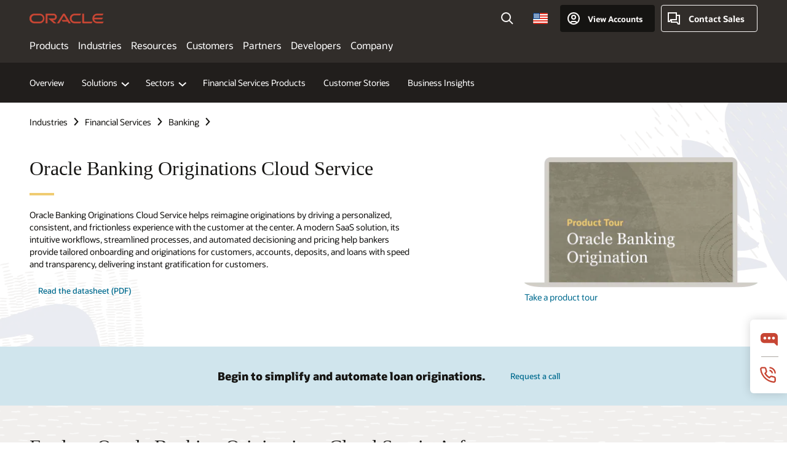

--- FILE ---
content_type: text/html; charset=UTF-8
request_url: https://www.oracle.com/financial-services/banking/banking-origination/
body_size: 17859
content:
<!DOCTYPE html>
<html lang="en-US" class="no-js"><!-- start : Framework/Redwood2 -->
<!-- start : ocom/common/global/components/framework/head -->
<head>
<!-- start : ocom/common/global/components/head -->
<title>Banking Origination Cloud Service | Oracle </title>
<meta name="Title" content="Banking Origination Cloud Service | Oracle ">
<meta name="Description" content="Oracle Banking Origination Cloud Service helps reimagine originations by driving a personalized, consistent, and frictionless experience with the customer at the center.">
<meta name="Keywords" content="Origination, Loan Origination">
<meta name="resgen" content="No">
<meta name="siteid" content="us">
<meta name="countryid" content="US">
<meta name="robots" content="index, follow">
<meta name="country" content="United States">
<meta name="region" content="americas">
<meta name="Language" content="en">
<meta name="Updated Date" content="2024-02-16T18:02:28Z">
<meta name="page_type" content="Industry-Product">
<script type="text/javascript">
var pageData = pageData || {};
//page info
pageData.pageInfo = pageData.pageInfo || {};
pageData.pageInfo.language = "en";
pageData.pageInfo.country = "United States";
pageData.pageInfo.region = "americas";
pageData.pageInfo.pageTitle = "Banking Origination Cloud Service | Oracle ";
pageData.pageInfo.description = "Oracle Banking Origination Cloud Service helps reimagine originations by driving a personalized, consistent, and frictionless experience with the customer at the center.";
pageData.pageInfo.keywords = "Origination, Loan Origination";
pageData.pageInfo.siteId = "us";
pageData.pageInfo.countryId = "US";
pageData.pageInfo.updatedDate = "2024-02-16T18:02:28Z";
</script>
<!-- start : ocom/common/global/components/seo-taxonomy-meta-data-->
<script type="text/javascript">
var pageData = pageData || {};
//taxonmy
pageData.taxonomy = pageData.taxonomy || {};
pageData.taxonomy.productServices = [];
pageData.taxonomy.industry = [];
pageData.taxonomy.region = [];
pageData.taxonomy.contentType = [];
pageData.taxonomy.buyersJourney = [];
pageData.taxonomy.revenue = [];
pageData.taxonomy.title = [];
pageData.taxonomy.audience = [];
pageData.taxonomy.persona = [];
</script>
<!-- end : ocom/common/global/components/seo-taxonomy-meta-data-->
<!-- start : ocom/common/global/components/social-media-meta-tags --><!-- F13v0 -->
<meta property="og:title" content="Banking Origination Cloud Service"/>
<meta property="og:description" content="Oracle Banking Origination Cloud Service helps reimagine originations by driving a personalized, consistent, and frictionless experience with the customer at the center."/>
<meta property="og:image" content="https://www.oracle.com/a/ocom/img/social-fs-bank-1200x630.jpg"/>
<!-- /F13v0 -->
<!-- F13v1 -->
<meta name="twitter:card" content="summary">
<meta name="twitter:title" content="Banking Origination Cloud Service">
<meta name="twitter:description" content="Oracle Banking Origination Cloud Service helps reimagine originations by driving a personalized, consistent, and frictionless experience with the customer at the center.">
<meta name="twitter:image" content="https://www.oracle.com/a/ocom/img/social-fs-bank-1200x1200.jpg">
<!-- /F13v1 -->
<!-- end : ocom/common/global/components/social-media-meta-tags -->
<!-- start : ocom/common/global/components/seo-hreflang-meta-tags --><link rel="canonical" href="https://www.oracle.com/financial-services/banking/banking-origination/" />
<link rel="alternate" hreflang="en-US" href="https://www.oracle.com/financial-services/banking/banking-origination/" />
<link rel="alternate" hreflang="pt-BR" href="https://www.oracle.com/br/financial-services/banking/banking-origination/" />
<link rel="alternate" hreflang="zh-CN" href="https://www.oracle.com/cn/financial-services/banking/banking-origination/" />
<link rel="alternate" hreflang="de-DE" href="https://www.oracle.com/de/financial-services/banking/banking-origination/" />
<link rel="alternate" hreflang="fr-FR" href="https://www.oracle.com/fr/financial-services/banking/banking-origination/" />
<link rel="alternate" hreflang="en-IN" href="https://www.oracle.com/in/financial-services/banking/banking-origination/" />
<link rel="alternate" hreflang="ja-JP" href="https://www.oracle.com/jp/financial-services/banking/banking-origination/" />
<link rel="alternate" hreflang="en-GB" href="https://www.oracle.com/uk/financial-services/banking/banking-origination/" />
<link rel="alternate" hreflang="en-AE" href="https://www.oracle.com/ae/financial-services/banking/banking-origination/" />
<link rel="alternate" hreflang="ar-AE" href="https://www.oracle.com/ae-ar/financial-services/banking/banking-origination/" />
<link rel="alternate" hreflang="es-AR" href="https://www.oracle.com/latam/financial-services/banking/banking-origination/"/>
<link rel="alternate" hreflang="en-AU" href="https://www.oracle.com/au/financial-services/banking/banking-origination/" />
<link rel="alternate" hreflang="en-CA" href="https://www.oracle.com/ca-en/financial-services/banking/banking-origination/" />
<link rel="alternate" hreflang="fr-CA" href="https://www.oracle.com/ca-fr/financial-services/banking/banking-origination/" />
<link rel="alternate" hreflang="de-CH" href="https://www.oracle.com/de/financial-services/banking/banking-origination/"/>
<link rel="alternate" hreflang="fr-CH" href="https://www.oracle.com/fr/financial-services/banking/banking-origination/"/>
<link rel="alternate" hreflang="es-CL" href="https://www.oracle.com/latam/financial-services/banking/banking-origination/"/>
<link rel="alternate" hreflang="es-CO" href="https://www.oracle.com/latam/financial-services/banking/banking-origination/"/>
<link rel="alternate" hreflang="es-ES" href="https://www.oracle.com/es/financial-services/banking/banking-origination/" />
<link rel="alternate" hreflang="en-HK" href="https://www.oracle.com/apac/financial-services/banking/banking-origination/"/>
<link rel="alternate" hreflang="it-IT" href="https://www.oracle.com/it/financial-services/banking/banking-origination/" />
<link rel="alternate" hreflang="ko-KR" href="https://www.oracle.com/kr/financial-services/banking/banking-origination/" />
<link rel="alternate" hreflang="es-MX" href="https://www.oracle.com/latam/financial-services/banking/banking-origination/"/>
<link rel="alternate" hreflang="nl-NL" href="https://www.oracle.com/nl/financial-services/banking/banking-origination/" />
<link rel="alternate" hreflang="en-SA" href="https://www.oracle.com/sa/financial-services/banking/banking-origination/" />
<link rel="alternate" hreflang="ar-SA" href="https://www.oracle.com/sa-ar/financial-services/banking/banking-origination/" />
<link rel="alternate" hreflang="en-SG" href="https://www.oracle.com/asean/financial-services/banking/banking-origination/"/>
<link rel="alternate" hreflang="zh-TW" href="https://www.oracle.com/tw/financial-services/banking/banking-origination/" />
<link rel="alternate" hreflang="cs-CZ" href="https://www.oracle.com/europe/financial-services/banking/banking-origination/"/>
<link rel="alternate" hreflang="en-ID" href="https://www.oracle.com/asean/financial-services/banking/banking-origination/"/>
<link rel="alternate" hreflang="en-IE" href="https://www.oracle.com/europe/financial-services/banking/banking-origination/"/>
<link rel="alternate" hreflang="en-IL" href="https://www.oracle.com/il-en/financial-services/banking/banking-origination/" />
<link rel="alternate" hreflang="en-MY" href="https://www.oracle.com/asean/financial-services/banking/banking-origination/"/>
<link rel="alternate" hreflang="es-PE" href="https://www.oracle.com/latam/financial-services/banking/banking-origination/"/>
<link rel="alternate" hreflang="en-PH" href="https://www.oracle.com/asean/financial-services/banking/banking-origination/"/>
<link rel="alternate" hreflang="pl-PL" href="https://www.oracle.com/pl/financial-services/banking/banking-origination/" />
<link rel="alternate" hreflang="pt-PT" href="https://www.oracle.com/europe/financial-services/banking/banking-origination/"/>
<link rel="alternate" hreflang="ro-RO" href="https://www.oracle.com/europe/financial-services/banking/banking-origination/"/>
<link rel="alternate" hreflang="sv-SE" href="https://www.oracle.com/se/financial-services/banking/banking-origination/" />
<link rel="alternate" hreflang="tr-TR" href="https://www.oracle.com/tr/financial-services/banking/banking-origination/" />
<link rel="alternate" hreflang="en-ZA" href="https://www.oracle.com/africa/financial-services/banking/banking-origination/"/>
<link rel="alternate" hreflang="de-AT" href="https://www.oracle.com/de/financial-services/banking/banking-origination/"/>
<link rel="alternate" hreflang="en-BA" href="https://www.oracle.com/europe/financial-services/banking/banking-origination/"/>
<link rel="alternate" hreflang="en-BD" href="https://www.oracle.com/apac/financial-services/banking/banking-origination/"/>
<link rel="alternate" hreflang="en-BE" href="https://www.oracle.com/europe/financial-services/banking/banking-origination/"/>
<link rel="alternate" hreflang="bg-BG" href="https://www.oracle.com/europe/financial-services/banking/banking-origination/"/>
<link rel="alternate" hreflang="en-BH" href="https://www.oracle.com/middleeast/financial-services/banking/banking-origination/"/>
<link rel="alternate" hreflang="ar-BH" href="https://www.oracle.com/middleeast-ar/financial-services/banking/banking-origination/"/>
<link rel="alternate" hreflang="en-BZ" href="https://www.oracle.com/bz/financial-services/banking/banking-origination/" />
<link rel="alternate" hreflang="es-CR" href="https://www.oracle.com/latam/financial-services/banking/banking-origination/"/>
<link rel="alternate" hreflang="en-CY" href="https://www.oracle.com/europe/financial-services/banking/banking-origination/"/>
<link rel="alternate" hreflang="da-DK" href="https://www.oracle.com/europe/financial-services/banking/banking-origination/"/>
<link rel="alternate" hreflang="fr-DZ" href="https://www.oracle.com/africa-fr/financial-services/banking/banking-origination/"/>
<link rel="alternate" hreflang="en-EE" href="https://www.oracle.com/europe/financial-services/banking/banking-origination/"/>
<link rel="alternate" hreflang="en-EG" href="https://www.oracle.com/middleeast/financial-services/banking/banking-origination/"/>
<link rel="alternate" hreflang="ar-EG" href="https://www.oracle.com/middleeast-ar/financial-services/banking/banking-origination/"/>
<link rel="alternate" hreflang="fi-FI" href="https://www.oracle.com/europe/financial-services/banking/banking-origination/"/>
<link rel="alternate" hreflang="en-GH" href="https://www.oracle.com/africa/financial-services/banking/banking-origination/"/>
<link rel="alternate" hreflang="el-GR" href="https://www.oracle.com/europe/financial-services/banking/banking-origination/"/>
<link rel="alternate" hreflang="hr-HR" href="https://www.oracle.com/europe/financial-services/banking/banking-origination/"/>
<link rel="alternate" hreflang="hu-HU" href="https://www.oracle.com/europe/financial-services/banking/banking-origination/"/>
<link rel="alternate" hreflang="en-JO" href="https://www.oracle.com/middleeast/financial-services/banking/banking-origination/"/>
<link rel="alternate" hreflang="ar-JO" href="https://www.oracle.com/middleeast-ar/financial-services/banking/banking-origination/"/>
<link rel="alternate" hreflang="en-KE" href="https://www.oracle.com/africa/financial-services/banking/banking-origination/"/>
<link rel="alternate" hreflang="en-KW" href="https://www.oracle.com/middleeast/financial-services/banking/banking-origination/"/>
<link rel="alternate" hreflang="ar-KW" href="https://www.oracle.com/middleeast-ar/financial-services/banking/banking-origination/"/>
<link rel="alternate" hreflang="en-LK" href="https://www.oracle.com/apac/financial-services/banking/banking-origination/"/>
<link rel="alternate" hreflang="en-LU" href="https://www.oracle.com/europe/financial-services/banking/banking-origination/"/>
<link rel="alternate" hreflang="lv-LV" href="https://www.oracle.com/europe/financial-services/banking/banking-origination/"/>
<link rel="alternate" hreflang="fr-MA" href="https://www.oracle.com/africa-fr/financial-services/banking/banking-origination/"/>
<link rel="alternate" hreflang="en-NG" href="https://www.oracle.com/africa/financial-services/banking/banking-origination/"/>
<link rel="alternate" hreflang="no-NO" href="https://www.oracle.com/europe/financial-services/banking/banking-origination/"/>
<link rel="alternate" hreflang="en-NZ" href="https://www.oracle.com/nz/financial-services/banking/banking-origination/" />
<link rel="alternate" hreflang="en-QA" href="https://www.oracle.com/middleeast/financial-services/banking/banking-origination/"/>
<link rel="alternate" hreflang="ar-QA" href="https://www.oracle.com/middleeast-ar/financial-services/banking/banking-origination/"/>
<link rel="alternate" hreflang="sr-RS" href="https://www.oracle.com/europe/financial-services/banking/banking-origination/"/>
<link rel="alternate" hreflang="sl-SI" href="https://www.oracle.com/europe/financial-services/banking/banking-origination/"/>
<link rel="alternate" hreflang="sk-SK" href="https://www.oracle.com/europe/financial-services/banking/banking-origination/"/>
<link rel="alternate" hreflang="fr-SN" href="https://www.oracle.com/africa-fr/financial-services/banking/banking-origination/"/>
<link rel="alternate" hreflang="en-TH" href="https://www.oracle.com/asean/financial-services/banking/banking-origination/"/>
<link rel="alternate" hreflang="uk-UA" href="https://www.oracle.com/ua/financial-services/banking/banking-origination/" />
<link rel="alternate" hreflang="es-UY" href="https://www.oracle.com/latam/financial-services/banking/banking-origination/"/>
<link rel="alternate" hreflang="en-VN" href="https://www.oracle.com/asean/financial-services/banking/banking-origination/"/>
<link rel="alternate" hreflang="lt-LT" href="https://www.oracle.com/lt/financial-services/banking/banking-origination/" />
<meta name="altpages" content="br,cn,de,fr,in,jp,uk,ae,ae-ar,ar,au,ca-en,ca-fr,ch-de,ch-fr,cl,co,es,hk,it,kr,mx,nl,sa,sa-ar,sg,tw,cz,id,ie,il-en,my,pe,ph,pl,pt,ro,se,tr,za,at,ba,bd,be,bg,bh,bh-ar,bz,cr,cy,dk,dz,ee,eg,eg-ar,fi,gh,gr,hr,hu,jo,jo-ar,ke,kw,kw-ar,lk,lu,lv,ma,ng,no,nz,qa,qa-ar,rs,si,sk,sn,th,ua,uy,vn,lt">
<script type="text/javascript">
var pageData = pageData || {};
//page info
pageData.pageInfo = pageData.pageInfo || {};
pageData.pageInfo.altPages = "br,cn,de,fr,in,jp,uk,ae,ae-ar,ar,au,ca-en,ca-fr,ch-de,ch-fr,cl,co,es,hk,it,kr,mx,nl,sa,sa-ar,sg,tw,cz,id,ie,il-en,my,pe,ph,pl,pt,ro,se,tr,za,at,ba,bd,be,bg,bh,bh-ar,bz,cr,cy,dk,dz,ee,eg,eg-ar,fi,gh,gr,hr,hu,jo,jo-ar,ke,kw,kw-ar,lk,lu,lv,ma,ng,no,nz,qa,qa-ar,rs,si,sk,sn,th,ua,uy,vn,lt";
</script>
<!-- end : ocom/common/global/components/seo-hreflang-meta-tags -->
<!-- end : ocom/common/global/components/head -->
<meta name="viewport" content="width=device-width, initial-scale=1">
<meta http-equiv="Content-Type" content="text/html; charset=utf-8">
<!-- start : ocom/common/global/components/framework/layoutAssetHeadInfo -->
<!-- Container/Display Start -->
<!-- BEGIN: oWidget_C/_Raw-Text/Display -->
<link rel="dns-prefetch" href="https://dc.oracleinfinity.io" crossOrigin="anonymous" />
<link rel="dns-prefetch" href="https://oracle.112.2o7.net" crossOrigin="anonymous" />
<link rel="dns-prefetch" href="https://s.go-mpulse.net" crossOrigin="anonymous" />
<link rel="dns-prefetch" href="https://c.go-mpulse.net" crossOrigin="anonymous" />
<link rel="preconnect" href="https://tms.oracle.com/" crossOrigin="anonymous" />
<link rel="preconnect" href="https://tags.tiqcdn.com/" crossOrigin="anonymous" />
<link rel="preconnect" href="https://consent.trustarc.com" crossOrigin="anonymous" />
<link rel="preconnect" href="https://d.oracleinfinity.io" crossOrigin="anonymous" />
<link rel="preload" href="https://www.oracle.com/asset/web/fonts/oraclesansvf.woff2" as="font" crossOrigin="anonymous" type="font/woff2" />
<link rel="preload" href="https://www.oracle.com/asset/web/fonts/redwoodicons.woff2" as="font" crossorigin="anonymous" type="font/woff2">
<!-- END: oWidget_C/_Raw-Text/Display -->
<!-- Container/Display end -->
<!-- Container/Display Start -->
<!-- BEGIN: oWidget_C/_Raw-Text/Display -->
<!-- BEGIN CSS/JS -->
<style>
body{margin:0}
.f20w1 > section{opacity:0;filter:opacity(0%)}
.f20w1 > div{opacity:0;filter:opacity(0%)}
.f20w1 > nav{opacity:0;filter:opacity(0%)}
</style>
<script>
!function(){
var d=document.documentElement;d.className=d.className.replace(/no-js/,'js');
if(document.location.href.indexOf('betamode=') > -1) document.write('<script src="/asset/web/js/ocom-betamode.js"><\/script>');
}();
</script>
<link data-wscss href="/asset/web/css/redwood-base.css" rel="preload" as="style" onload="this.rel='stylesheet';" onerror="this.rel='stylesheet'">
<link data-wscss href="/asset/web/css/redwood-styles.css" rel="preload" as="style" onload="this.rel='stylesheet';" onerror="this.rel='stylesheet'">
<noscript>
<link href="/asset/web/css/redwood-base.css" rel="stylesheet">
<link href="/asset/web/css/redwood-styles.css" rel="stylesheet">
</noscript>
<link data-wsjs data-reqjq href="/asset/web/js/redwood-base.js" rel="preload" as="script">
<link data-wsjs data-reqjq href="/asset/web/js/redwood-lib.js" rel="preload" as="script">
<script data-wsjs src="/asset/web/js/jquery-min.js" async onload="$('head link[data-reqjq][rel=preload]').each(function(){var a = document.createElement('script');a.async=false;a.src=$(this).attr('href');this.parentNode.insertBefore(a, this);});$(function(){$('script[data-reqjq][data-src]').each(function(){this.async=true;this.src=$(this).data('src');});});"></script>
<!-- END CSS/JS -->
<!-- END: oWidget_C/_Raw-Text/Display -->
<!-- Container/Display end -->
<!-- Container/Display Start -->
<!-- BEGIN: oWidget_C/_Raw-Text/Display -->
<!-- www-us HeadAdminContainer -->
<link rel="icon" href="https://www.oracle.com/asset/web/favicons/favicon-32.png" sizes="32x32">
<link rel="icon" href="https://www.oracle.com/asset/web/favicons/favicon-128.png" sizes="128x128">
<link rel="icon" href="https://www.oracle.com/asset/web/favicons/favicon-192.png" sizes="192x192">
<link rel="apple-touch-icon" href="https://www.oracle.com/asset/web/favicons/favicon-120.png" sizes="120x120">
<link rel="apple-touch-icon" href="https://www.oracle.com/asset/web/favicons/favicon-152.png" sizes="152x152">
<link rel="apple-touch-icon" href="https://www.oracle.com/asset/web/favicons/favicon-180.png" sizes="180x180">
<meta name="msapplication-TileColor" content="#fcfbfa"/>
<meta name="msapplication-square70x70logo" content="favicon-128.png"/>
<meta name="msapplication-square150x150logo" content="favicon-270.png"/>
<meta name="msapplication-TileImage" content="favicon-270.png"/>
<meta name="msapplication-config" content="none"/>
<meta name="referrer" content="no-referrer-when-downgrade"/>
<style>
#oReactiveChatContainer1 { display:none;}
</style>
<!--Tealium embed code Start -->
<script src="https://tms.oracle.com/main/prod/utag.sync.js"></script>
<!-- Loading script asynchronously -->
<script type="text/javascript">
(function(a,b,c,d){
if(location.href.indexOf("tealium=dev") == -1) {
a='https://tms.oracle.com/main/prod/utag.js';
} else {
a='https://tms.oracle.com/main/dev/utag.js';
}
b=document;c='script';d=b.createElement(c);d.src=a;d.type='text/java'+c;d.async=true;
a=b.getElementsByTagName(c)[0];a.parentNode.insertBefore(d,a);
})();
</script>
<!--Tealium embed code End-->
<!-- END: oWidget_C/_Raw-Text/Display -->
<!-- Container/Display end -->
<!-- end : ocom/common/global/components/framework/layoutAssetHeadInfo -->

<script>(window.BOOMR_mq=window.BOOMR_mq||[]).push(["addVar",{"rua.upush":"false","rua.cpush":"false","rua.upre":"false","rua.cpre":"false","rua.uprl":"false","rua.cprl":"false","rua.cprf":"false","rua.trans":"SJ-d586abb0-9afd-4633-8eaf-45fb97d3a69b","rua.cook":"false","rua.ims":"false","rua.ufprl":"false","rua.cfprl":"true","rua.isuxp":"false","rua.texp":"norulematch","rua.ceh":"false","rua.ueh":"false","rua.ieh.st":"0"}]);</script>
                              <script>!function(e){var n="https://s.go-mpulse.net/boomerang/";if("False"=="True")e.BOOMR_config=e.BOOMR_config||{},e.BOOMR_config.PageParams=e.BOOMR_config.PageParams||{},e.BOOMR_config.PageParams.pci=!0,n="https://s2.go-mpulse.net/boomerang/";if(window.BOOMR_API_key="DXNLE-YBWWY-AR74T-WMD99-77VRA",function(){function e(){if(!o){var e=document.createElement("script");e.id="boomr-scr-as",e.src=window.BOOMR.url,e.async=!0,i.parentNode.appendChild(e),o=!0}}function t(e){o=!0;var n,t,a,r,d=document,O=window;if(window.BOOMR.snippetMethod=e?"if":"i",t=function(e,n){var t=d.createElement("script");t.id=n||"boomr-if-as",t.src=window.BOOMR.url,BOOMR_lstart=(new Date).getTime(),e=e||d.body,e.appendChild(t)},!window.addEventListener&&window.attachEvent&&navigator.userAgent.match(/MSIE [67]\./))return window.BOOMR.snippetMethod="s",void t(i.parentNode,"boomr-async");a=document.createElement("IFRAME"),a.src="about:blank",a.title="",a.role="presentation",a.loading="eager",r=(a.frameElement||a).style,r.width=0,r.height=0,r.border=0,r.display="none",i.parentNode.appendChild(a);try{O=a.contentWindow,d=O.document.open()}catch(_){n=document.domain,a.src="javascript:var d=document.open();d.domain='"+n+"';void(0);",O=a.contentWindow,d=O.document.open()}if(n)d._boomrl=function(){this.domain=n,t()},d.write("<bo"+"dy onload='document._boomrl();'>");else if(O._boomrl=function(){t()},O.addEventListener)O.addEventListener("load",O._boomrl,!1);else if(O.attachEvent)O.attachEvent("onload",O._boomrl);d.close()}function a(e){window.BOOMR_onload=e&&e.timeStamp||(new Date).getTime()}if(!window.BOOMR||!window.BOOMR.version&&!window.BOOMR.snippetExecuted){window.BOOMR=window.BOOMR||{},window.BOOMR.snippetStart=(new Date).getTime(),window.BOOMR.snippetExecuted=!0,window.BOOMR.snippetVersion=12,window.BOOMR.url=n+"DXNLE-YBWWY-AR74T-WMD99-77VRA";var i=document.currentScript||document.getElementsByTagName("script")[0],o=!1,r=document.createElement("link");if(r.relList&&"function"==typeof r.relList.supports&&r.relList.supports("preload")&&"as"in r)window.BOOMR.snippetMethod="p",r.href=window.BOOMR.url,r.rel="preload",r.as="script",r.addEventListener("load",e),r.addEventListener("error",function(){t(!0)}),setTimeout(function(){if(!o)t(!0)},3e3),BOOMR_lstart=(new Date).getTime(),i.parentNode.appendChild(r);else t(!1);if(window.addEventListener)window.addEventListener("load",a,!1);else if(window.attachEvent)window.attachEvent("onload",a)}}(),"".length>0)if(e&&"performance"in e&&e.performance&&"function"==typeof e.performance.setResourceTimingBufferSize)e.performance.setResourceTimingBufferSize();!function(){if(BOOMR=e.BOOMR||{},BOOMR.plugins=BOOMR.plugins||{},!BOOMR.plugins.AK){var n="true"=="true"?1:0,t="",a="aoh5cudio64ei2lzherq-f-294306c7c-clientnsv4-s.akamaihd.net",i="false"=="true"?2:1,o={"ak.v":"39","ak.cp":"82485","ak.ai":parseInt("604074",10),"ak.ol":"0","ak.cr":9,"ak.ipv":4,"ak.proto":"h2","ak.rid":"7512b7b","ak.r":35417,"ak.a2":n,"ak.m":"dscx","ak.n":"essl","ak.bpcip":"3.143.209.0","ak.cport":34802,"ak.gh":"104.119.189.220","ak.quicv":"","ak.tlsv":"tls1.3","ak.0rtt":"","ak.0rtt.ed":"","ak.csrc":"-","ak.acc":"","ak.t":"1769552163","ak.ak":"hOBiQwZUYzCg5VSAfCLimQ==lK2QaxNUeXeTmzFEAxSXmG44xAEzCgUt7LX23etwyKQmwOzV+V2KKhpRuyozpgwuivP6pJ+gXNcGjU0p0JuHoAueFs21UeembTLeCwySHYcrzIzBRLozc2m6zYAw+/BpSa8bPirFRuAwT9xqlrUDh2yV5Hy1ne7cWr+Kfq+JEcP3U4uZCNhHs/mEh5A6+TCyfEuSqc1ArXTB517AbEavvh7DrXYubUSeSVH8/nQtVd3fIXAb7pVUbC67uyPoBMC4Qhu6wHBHFUHjhRs5+KwxA5OEYbyLhIxxFUhQphk/Y48hEQiCFHjvB4jvFnYMiKbC8HnhwoBpcpFYsl7Gtz4eX/bJtTpxbcUblNeAQNtggLHglpwNmmMfeeQNwN82C2ckYqzV7uoYif9r7nlPxKeuf0YQAaJrKjL1wLMINDbg9yk=","ak.pv":"517","ak.dpoabenc":"","ak.tf":i};if(""!==t)o["ak.ruds"]=t;var r={i:!1,av:function(n){var t="http.initiator";if(n&&(!n[t]||"spa_hard"===n[t]))o["ak.feo"]=void 0!==e.aFeoApplied?1:0,BOOMR.addVar(o)},rv:function(){var e=["ak.bpcip","ak.cport","ak.cr","ak.csrc","ak.gh","ak.ipv","ak.m","ak.n","ak.ol","ak.proto","ak.quicv","ak.tlsv","ak.0rtt","ak.0rtt.ed","ak.r","ak.acc","ak.t","ak.tf"];BOOMR.removeVar(e)}};BOOMR.plugins.AK={akVars:o,akDNSPreFetchDomain:a,init:function(){if(!r.i){var e=BOOMR.subscribe;e("before_beacon",r.av,null,null),e("onbeacon",r.rv,null,null),r.i=!0}return this},is_complete:function(){return!0}}}}()}(window);</script></head><!-- end : ocom/common/global/components/framework/head -->
<!-- start : ocom/common/global/components/redwood/layoutAssetStartBodyInfo -->
<body class="f20 f20v0 rwtheme-ocean">
<!-- Container/Display Start -->
<!-- BEGIN: oWidget_C/_Raw-Text/Display -->
<!-- www-us StartBodyAdminContainer -->
<!-- END: oWidget_C/_Raw-Text/Display -->
<!-- Container/Display end -->
<div class="f20w1">
<!-- Dispatcher:null -->
<!-- BEGIN: oWidget_C/_Raw-Text/Display -->
<!-- U30v3 -->
<style>
#u30{opacity:1 !important;filter:opacity(100%) !important;position:sticky;top:0}
.u30v3{background:#3a3632;height:50px;overflow:hidden;border-top:5px solid #3a3632;border-bottom:5px solid #3a3632}
#u30nav,#u30tools{visibility:hidden}
.u30v3 #u30logo {width:121px;height: 44px;display: inline-flex;justify-content: flex-start;}
#u30:not(.u30mobile) .u30-oicn-mobile,#u30.u30mobile .u30-oicn{display:none}
#u30logo svg{height:auto;align-self:center}
.u30brand{height:50px;display:flex;flex-direction:column;justify-content:center;align-items:flex-start;max-width:1344px;padding:0 48px;margin:0 auto}
.u30brandw1{display:flex;flex-direction:row;color:#fff;text-decoration:none;align-items:center}
@media (max-width:1024px){.u30brand{padding:0 24px}}
#u30skip2,#u30skip2content{transform:translateY(-100%);position:fixed}
.rtl #u30{direction:rtl}
</style>
<section id="u30" class="u30 u30v3 pause searchv2" data-trackas="header">
<div id="u30skip2">
<ul>
<li><a id="u30skip2c" href="#maincontent">Skip to content</a></li>
<li><a id="u30acc" href="https://www.oracle.com/corporate/accessibility/">Accessibility Policy</a></li>
</ul>
</div>
<div class="u30w1 cwidth" id="u30w1">
<div id="u30brand" class="u30brand">
<div class="u30brandw1">
<a id="u30btitle" href="https://www.oracle.com/" data-lbl="logo" aria-label="Home">
<div id="u30logo">
<svg class="u30-oicn-mobile" xmlns="http://www.w3.org/2000/svg" width="32" height="21" viewBox="0 0 32 21"><path fill="#C74634" d="M9.9,20.1c-5.5,0-9.9-4.4-9.9-9.9c0-5.5,4.4-9.9,9.9-9.9h11.6c5.5,0,9.9,4.4,9.9,9.9c0,5.5-4.4,9.9-9.9,9.9H9.9 M21.2,16.6c3.6,0,6.4-2.9,6.4-6.4c0-3.6-2.9-6.4-6.4-6.4h-11c-3.6,0-6.4,2.9-6.4,6.4s2.9,6.4,6.4,6.4H21.2"/></svg>
<svg class="u30-oicn" xmlns="http://www.w3.org/2000/svg"  width="231" height="30" viewBox="0 0 231 30" preserveAspectRatio="xMinYMid"><path fill="#C74634" d="M99.61,19.52h15.24l-8.05-13L92,30H85.27l18-28.17a4.29,4.29,0,0,1,7-.05L128.32,30h-6.73l-3.17-5.25H103l-3.36-5.23m69.93,5.23V0.28h-5.72V27.16a2.76,2.76,0,0,0,.85,2,2.89,2.89,0,0,0,2.08.87h26l3.39-5.25H169.54M75,20.38A10,10,0,0,0,75,.28H50V30h5.71V5.54H74.65a4.81,4.81,0,0,1,0,9.62H58.54L75.6,30h8.29L72.43,20.38H75M14.88,30H32.15a14.86,14.86,0,0,0,0-29.71H14.88a14.86,14.86,0,1,0,0,29.71m16.88-5.23H15.26a9.62,9.62,0,0,1,0-19.23h16.5a9.62,9.62,0,1,1,0,19.23M140.25,30h17.63l3.34-5.23H140.64a9.62,9.62,0,1,1,0-19.23h16.75l3.38-5.25H140.25a14.86,14.86,0,1,0,0,29.71m69.87-5.23a9.62,9.62,0,0,1-9.26-7h24.42l3.36-5.24H200.86a9.61,9.61,0,0,1,9.26-7h16.76l3.35-5.25h-20.5a14.86,14.86,0,0,0,0,29.71h17.63l3.35-5.23h-20.6" transform="translate(-0.02 0)" /></svg>
</div>
</a>
</div>
</div>
<div id="u30nav" class="u30nav" data-closetxt="Close Menu" data-trackas="menu">
<nav id="u30navw1" aria-label="Oracle website">
<button data-navtarget="products" aria-controls="products" aria-expanded="false" class="u30navitem">Products</button>
<button data-navtarget="industries" aria-controls="industries" aria-expanded="false" class="u30navitem">Industries</button>
<button data-navtarget="resources" aria-controls="resources" aria-expanded="false" class="u30navitem">Resources</button>
<button data-navtarget="customers" aria-controls="customers" aria-expanded="false" class="u30navitem">Customers</button>
<button data-navtarget="partners" aria-controls="partners" aria-expanded="false" class="u30navitem">Partners</button>
<button data-navtarget="developers" aria-controls="developers" aria-expanded="false" class="u30navitem">Developers</button>
<button data-navtarget="company" aria-controls="company" aria-expanded="false" class="u30navitem">Company</button>
</nav>
</div>
<div id="u30tools" class="u30tools">
<div id="u30search">
<div id="u30searchw1">
<div id="u30searchw2">
<form name="u30searchForm" id="u30searchForm"
data-contentpaths="/content/Web/Shared/Auto-Suggest Panel Event" method="get"
action="https://search.oracle.com/results">
<div class="u30s1">
<button id="u30closesearch" aria-label="Close Search" type="button">
<span>Close Search</span>
<svg width="9" height="14" viewBox="0 0 9 14" fill="none"
xmlns="http://www.w3.org/2000/svg">
<path d="M8 13L2 7L8 1" stroke="#161513" stroke-width="2" />
</svg>
</button>
<span class="u30input">
<div class="u30inputw1">
<input id="u30input" name="q" value="" type="text" placeholder="Search"
autocomplete="off" aria-autocomplete="both" aria-label="Search Oracle.com"
role="combobox" aria-expanded="false" aria-haspopup="listbox"
aria-controls="u30searchw3">
</div>
<input type="hidden" name="size" value="10">
<input type="hidden" name="page" value="1">
<input type="hidden" name="tab" value="all">
<span id="u30searchw3title" class="u30visually-hidden">Search Oracle.com</span>
<div id="u30searchw3" data-pagestitle="SUGGESTED LINKS" data-autosuggesttitle="SUGGESTED SEARCHES" data-allresultstxt="All results for" data-allsearchpath="https://search.oracle.com/results?q=u30searchterm&size=10&page=1&tab=all" role="listbox" aria-labelledby="u30searchw3title">
<ul id="u30quicklinks" class="autocomplete-items" role="group" aria-labelledby="u30quicklinks-title">
<li role="presentation" class="u30auto-title" id="u30quicklinks-title">QUICK LINKS</li>
<li role="option"><a href="/cloud/" data-lbl="quick-links:oci">Oracle Cloud Infrastructure</a>
</li>
<li role=" option"><a href="/applications/" data-lbl="quick-links:applications">Oracle Fusion Cloud Applications</a></li>
<li role="option"><a href="/database/" data-lbl="quick-links:ai-database">Oracle AI Database</a></li>
<li role="option"><a href="/java/technologies/downloads/" data-lbl="quick-links:download-java">Download Java</a>
</li>
<li role="option"><a href="/careers/" data-lbl="quick-links:careers">Careers at Oracle</a></li>
</ul>
</div>
<span class="u30submit">
<input class="u30searchbttn" type="submit" value="Submit Search">
</span>
<button id="u30clear" type="reset" aria-label="Clear Search">
<svg width="20" height="20" viewBox="0 0 20 20" aria-hidden="true" fill="none"
xmlns="http://www.w3.org/2000/svg">
<path
d="M7 7L13 13M7 13L13 7M19 10C19 14.9706 14.9706 19 10 19C5.02944 19 1 14.9706 1 10C1 5.02944 5.02944 1 10 1C14.9706 1 19 5.02944 19 10Z"
stroke="#161513" stroke-width="2" />
</svg>
</button>
</span>
</div>
</form>
<div id="u30announce" data-alerttxt="suggestions found to navigate use up and down arrows"
class="u30visually-hidden" aria-live="polite"></div>
</div>
</div>
<button class="u30searchBtn" id="u30searchBtn" type="button" aria-label="Open Search Field"
aria-expanded="false">
<span>Search</span>
<svg xmlns="http://www.w3.org/2000/svg" viewBox="0 0 24 24" width="24" height="24">
<path d="M15,15l6,6M17,10a7,7,0,1,1-7-7A7,7,0,0,1,17,10Z" />
</svg>
</button>
</div>
<span id="ac-flag">
<a class="flag-focus" href="/countries-list.html#countries" data-ajax="true" rel="lightbox" role="button">
<span class="sr-only">Country</span>
<img class="flag-image" src="" alt=""/>
<svg class="default-globe" alt="Country" width="20" height="20" viewBox="0 0 20 20" fill="none" xmlns="http://www.w3.org/2000/svg" xmlns:xlink="http://www.w3.org/1999/xlink">
<rect width="20" height="20" fill="url(#pattern0)"/>
<defs>
<pattern id="pattern0" patternContentUnits="objectBoundingBox" width="1" height="1">
<use xlink:href="#image0_1_1830" transform="translate(-0.166667 -0.166667) scale(0.0138889)"/>
</pattern>
<image alt="" id="image0_1_1830" width="96" height="96" xlink:href="[data-uri]"/>
</defs>
</svg>
</a>
</span>
<div id="u30-profile" class="u30-profile">
<button id="u30-flyout" data-lbl="sign-in-account" aria-expanded="false">
<svg xmlns="http://www.w3.org/2000/svg" viewBox="0 0 24 24" width="24" height="24"><path d="M17,19.51A3,3,0,0,0,14,17H10a3,3,0,0,0-3,2.51m9.92,0a9,9,0,1,0-9.92,0m9.92,0a9,9,0,0,1-9.92,0M15,10a3,3,0,1,1-3-3A3,3,0,0,1,15,10Z"/></svg>
<span class="acttxt">View Accounts</span>
</button>
<div id="u30-profilew1">
<button id="u30actbck" aria-label="close account flyout"><span class="u30actbcktxt">Back</span></button>
<div class="u30-profilew2">
<span class="u30acttitle">Cloud Account</span>
<a href="/cloud/sign-in.html" class=" u30darkcta u30cloudbg" data-lbl="sign-in-to-cloud">Sign in to Cloud</a>
<a href="/cloud/free/" class="u30lightcta" data-lbl="try-free-cloud-trial">Sign Up for Free Cloud Tier</a>
</div>
<span class="u30acttitle">Oracle Account</span>
<ul class="u30l-out">
<li><a href="https://www.oracle.com/webapps/redirect/signon?nexturl=" data-lbl="profile:sign-in-account" class="u30darkcta">Sign-In</a></li>
<li><a href="https://profile.oracle.com/myprofile/account/create-account.jspx" data-lbl="profile:create-account" class="u30lightcta">Create an Account</a></li>
</ul>
<ul class="u30l-in">
<li><a href="/corporate/contact/help.html" data-lbl="help">Help</a></li>
<li><a href="javascript:sso_sign_out();" id="u30pfile-sout" data-lbl="signout">Sign Out</a></li>
</ul>
</div>
</div>
<div class="u30-contact">
<a href="/corporate/contact/" data-lbl="contact-us" title="Contact Sales"><span>Contact Sales</span></a>
</div>
<a href="/global-menu-v2/" id="u30ham" role="button" aria-expanded="false" aria-haspopup="true" aria-controls="u30navw1">
<svg xmlns="http://www.w3.org/2000/svg" width="24" height="24" viewBox="0 0 24 24">
<title>Menu</title>
<path d="M16,4 L2,4" class="p1"></path>
<path d="M2,12 L22,12" class="p2"></path>
<path d="M2,20 L16,20" class="p3"></path>
<path d="M0,12 L24,12" class="p4"></path>
<path d="M0,12 L24,12" class="p5"></path>
</svg>
<span>Menu</span>
</a>
</div>
</div>
<script>
var u30min = [722,352,0,0];
var u30brsz = new ResizeObserver(u30 => {
document.getElementById('u30').classList.remove('u30mobile','u30tablet','u30notitle');
let u30b = document.getElementById('u30brand').offsetWidth,
u30t = document.getElementById('u30tools').offsetWidth ;
u30v = document.getElementById('u30navw1');
u30w = document.getElementById('u30w1').offsetWidth - 48;
if((u30b + u30t) > u30min[0]){
u30min[2] = ((u30b + u30t) > 974) ? u30b + u30t + 96 : u30b + u30t + 48;
}else{
u30min[2] = u30min[0];
}
u30min[3] = ((u30b + 112) > u30min[1]) ? u30min[3] = u30b + 112 : u30min[3] = u30min[1];
u30v.classList.add('u30navchk');
u30min[2] = (u30v.lastElementChild.getBoundingClientRect().right > u30min[2]) ? Math.ceil(u30v.lastElementChild.getBoundingClientRect().right) : u30min[2];
u30v.classList.remove('u30navchk');
if(u30w <= u30min[3]){
document.getElementById('u30').classList.add('u30notitle');
}
if(u30w <= u30min[2]){
document.getElementById('u30').classList.add('u30mobile');
}
});
var u30wrsz = new ResizeObserver(u30 => {
let u30n = document.getElementById('u30navw1').getBoundingClientRect().height,
u30h = u30[0].contentRect.height;
let u30c = document.getElementById('u30').classList,
u30w = document.getElementById('u30w1').offsetWidth - 48,
u30m = 'u30mobile',
u30t = 'u30tablet';
if(u30c.contains('navexpand') && u30c.contains(u30m) && u30w > u30min[2]){
if(!document.querySelector('button.u30navitem.active')){
document.getElementById('u30ham').click();
}
u30c.remove(u30m);
if(document.getElementById('u30').getBoundingClientRect().height > 80){
u30c.add(u30t);
}else{
u30c.remove(u30t);
}
}else if(u30w <= u30min[2]){
if(getComputedStyle(document.getElementById('u30tools')).visibility != "hidden"){
u30c.add(u30m);
u30c.remove(u30t);
}
}else if(u30n < 30 && u30h > 80){
u30c.add(u30t);
u30c.remove(u30m);
}else if(u30n > 30){
u30c.add(u30m);
u30c.remove(u30t);
}else if(u30n < 30 && u30h <= 80){
u30c.remove(u30m);
if(document.getElementById('u30').getBoundingClientRect().height > 80){
u30c.add(u30t);
}else{
u30c.remove(u30t);
}
}
});
u30brsz.observe(document.getElementById('u30btitle'));
u30wrsz.observe(document.getElementById('u30'));
</script>
</section>
<!-- /U30v3 -->
<!-- END: oWidget_C/_Raw-Text/Display -->
<!-- end : ocom/common/global/components/redwood/layoutAssetStartBodyInfo -->
<!--  Start : ocom/common/global/components/ct12-content-tabs -->
<!-- CT12v0 -->
<nav class="ct12 ct12v0" data-moretxt="More" data-ocomid="ct12">
<div class="ct12w1 cwidth">
<div class="ct12w2">
<ul>
<li><div><a href="/financial-services/">Overview</a></div></li>
<li>
<div>
<span>Solutions</span>
<span class="ct12w6">
<ul>
<li><span><a href="/financial-services/aml-financial-crime-compliance/">AML and Financial Crime Compliance</a></span></li>
<li><span><a href="/financial-services/banking/">Banking</a></span></li>
<li><span><a href="/financial-services/analytics/">Risk and Finance</a></span></li>
<li><span><a href="/financial-services/banking/banking-payments/">Payments</a></span></li>
<li><span><a href="/financial-services/insurance/">Insurance</a></span></li>
<li><span><a href="/financial-services/banking/asset-finance/">Lending and Leasing</a></span></li>
<li><span><a href="/financial-services/cloud/">Cloud Infrastructure</a></span></li>
<li><span><a href="/financial-services/revenue-management-pricing/">Revenue Management</a></span></li>
<li><span><a href="/financial-services/hcm/">Human Capital Management</a></span></li>
<li><span><a href="/financial-services/cx/">Customer Acquisition and Experience</a></span></li>
</ul>
</span>
</div>
</li>
<li>
<div>
<span>Sectors</span>
<span class="ct12w6">
<ul>
<li><span><a href="/financial-services/banking/retail-banking/">Retail Banking</a></span></li>
<li><span><a href="/financial-services/banking/corporate-banking/">Corporate Banking</a></span></li>
<li><span><a href="/financial-services/banking/core-banking/">Core Banking</a></span></li>
<li><span><a href="/financial-services/insurance/healthcare-payers/">Health Insurance</a></span></li>
<li><span><a href="/financial-services/insurance/life-annuity/">Life Insurance</a></span></li>
</ul>
</span>
</div>
</li>
<li><div><a href="/financial-services/products/">Financial Services Products</a></div></li>
<li><div><a href="/customers/?industry=uin-finsvc">Customer Stories</a></div></li>
<li><div><a href="/financial-services/insights/">Business Insights</a></div></li>
</ul>
</div>
</div>
</nav>
<!-- /CT12v0 -->
<!--  end : ocom/common/global/components/ct12-content-tabs -->
<!-- widgetType = PageTitleBannerV2 -->
<!-- ptbWidget = true -->
<!-- ptbWidget = true -->
<!-- BEGIN:  oWidget_C/PageTitleBannerV2/Display -->
<!-- RH03v2 -->
<section class="rh03 rh03v3 rw-neutral-00bg" data-bgimg="/a/ocom/img/bgimg02-bgsw-08-gbu-lilac80-opacity20.png,/a/ocom/img/bgimg02-bgne-07-gbu-lilac80-opacity20.png" data-trackas="rh03" data-ocomid="rh03">
<div class="rh03w1 cwidth">
<div class="rh03bc">
<!--BREADCRUMBS-->
<div class="rh03bc1">
<ol>
<li><a href="/industries/">Industries</a></li>
<li><a href="/financial-services/">Financial Services</a></li>
<li><a href="/financial-services/banking/">Banking</a></li>
</ol>
</div>
<!-- breadcrumb schema -->
<!-- Display SEO Metadata -->
<script type="text/javascript">
var pageData = pageData || {};
//page info
pageData.pageInfo = pageData.pageInfo || {};
pageData.pageInfo.breadCrumbs = "Industries / Financial Services / Banking";
</script>
<script type="application/ld+json">
{
"@context": "https://schema.org",
"@type": "BreadcrumbList",
"itemListElement":
[
{ "@type": "ListItem", "position": 1, "name": "Industries", "item": "https://www.oracle.com/industries/" },	{ "@type": "ListItem", "position": 2, "name": "Financial Services", "item": "https://www.oracle.com/financial-services/" },	{ "@type": "ListItem", "position": 3, "name": "Banking", "item": "https://www.oracle.com/financial-services/banking/" }
]
}
</script>
</div>
<!-- Widget - 1 -->
<!-- Dispatcher:null -->
<!-- BEGIN: oWidget_C/_Raw-Text/Display -->
<!-- CONTENT -->
<div class="herotitle rh03twocol">
<div class="rh03col1">
<h1 class="rwaccent-6">Oracle Banking Originations Cloud Service</h1>
<p class="rh03btxt">Oracle Banking Originations Cloud Service helps reimagine originations by driving a personalized, consistent, and frictionless experience with the customer at the center. A modern SaaS solution, its intuitive workflows, streamlined processes, and automated decisioning and pricing help bankers provide tailored onboarding and originations for customers, accounts, deposits, and loans with speed and transparency, delivering instant gratification for customers.</p>
<div class="obttns">
<div><a href="/a/ocom/docs/industries/financial-services/banking-originations-ds.pdf" target="_blank" data-lbl="banking-origination-datasheet:hero">Read the datasheet (PDF)</a></div>
</div>
</div>
<div class="rh03col2">
<figure>
<a href="https://docs.oracle.com/en/industries/financial-services/flexcube-onboarding/oracle_banking_onboarding/index.html" target="_blank" data-lbl="oracle-banking-onboarding-tour:hero"><img src="/a/ocom/img/rh03-fs-obo-prod-tour.png" alt=""></a>
<figcaption>
<a href="https://docs.oracle.com/en/industries/financial-services/flexcube-onboarding/oracle_banking_onboarding/index.html" target="_blank" data-lbl="oracle-banking-onboarding-tour:hero">Take a product tour</a>
</figcaption>
</figure>
</div>
</div>
<!-- /CONTENT -->
<!-- END: oWidget_C/_Raw-Text/Display -->
</div>
</section>
<!-- /RH03v2 -->
<!-- END:  oWidget_C/PageTitleBannerV2/Display -->
<!-- start : ocom/common/global/components/compass/related-widgets -->
<!-- Dispatcher:null -->
<!-- BEGIN: oWidget_C/_Raw-Text/Display -->
<!-- RC11v0 -->
<section class="rc11 rc11v0 rw-theme-40bg" data-trackas="rc11" data-ocomid="rc11" data-lbl="promo:">
<div class="rc11w1 cwidth">
<div class="rc11w2">
<p>Begin to simplify and automate loan originations.</p>
<div class="obttns">
<div>
<a href="https://go.oracle.com/LP=110179?elqCampaignId=255221" data-cxdtrack=":ow:o:p:gts:::" data-adbtrack="BUMK200611P00073C0010:ow:o:p:gts:::" data-lbl="banking-origination-request-call">Request a call</a>
</div>
</div>
</div>
</div>
</section>
<!-- /RC11v0 -->
<!-- END: oWidget_C/_Raw-Text/Display -->
<!-- Dispatcher:null -->
<!-- BEGIN: oWidget_C/_Raw-Text/Display -->
<!-- RC30v1 -->
<section class="rc30 rc30v1 cpad rw-neutral-30bg rw-pattern9w rw-pattern-40p" data-trackas="rc30" data-ocomid="rc30">
<div class="rc30w1 cwidth">
<header class="rw-ctitle">
<h2 class="rwaccent">Explore Oracle Banking Originations Cloud Service’s features</h2>
</header>
<div class="rc30w2">
<form class="oform rc30mobnav">
<span class="oform-w1">
<span class="oselect">
<select name="f4">
<option value="#rc30p1">Intuitive user experience</option>
<option value="#rc30p2">Streamlined processes</option>
<option value="#rc30p3">Automated decisions and 360-degree insights</option>
<option value="#rc30p4">Deployment flexibility</option>
</select>
</span>
</span>
</form>
</div>
<div class="rc30w3">
<div class="rc30w4 rc30pane rc30pane-bleed rw-neutral-00bg" id="rc30p1" data-lbl="intuitive-ux:">
<div class="col-framework col2">
<div class="col-w1">
<div class="col-item col-title">
<div class="col-item-w1 rc30w14">
</div>
</div>
<div class="col-item">
<div class="col-item-w1 rc30w10">
<div class="rc30w5">
<h4>Shopping cart experience</h4>
<p>Leverage flexible workflows and an intuitive shopping cart experience to simplify assisted originations and streamline the simultaneous origination of multiple products, saving time and effort.</p>
<h4>Dynamic catalogs</h4>
<p>Use dynamic and easy-to-manage product catalogs to simplify the process of discovering and selecting products and provide customers with informative product deep dives and comparisons.</p>
<h4>Product bundles</h4>
<p>Define preset bundles of multiple products, tailor product bundles, and originate the bundles simultaneously, allowing for easy cross-selling and upselling.</p>
<h4>Personalized engagement</h4>
<p>Use built-in capabilities to offer instant account opening, accelerate originations, and make personalized offers for accounts and loans.</p>
<h4>Persona-based dashboards</h4>
<p>Leverage tailored dashboards with information and functionality curated to meet the specific needs of different banker personas, allowing for more intuitive customer engagement and efficient operations.</p>
<ul class="icn-ulist">
<li class="icn-pdf"> <a href="/a/ocom/docs/industries/financial-services/banking-originations-ds.pdf" target="_blank" data-lbl="banking-origination-ds">Datasheet: Oracle Banking Originations Cloud Service (PDF)</a></li>
</ul>
</div>
</div>
</div>
<div class="col-item">
<div class="col-item-w1 rc30w11">
<div data-bgimg="/a/ocom/img/fsgbu-int-worklflow-rc30.png" alt="intuitive ux screenshot"><br /></div>
</div>
</div>
</div>
</div>
</div>
<div class="rc30w4 rc30pane rc30pane-bleed rw-neutral-00bg" id="rc30p2" data-lbl="streamlined-processes:">
<div class="col-framework col2">
<div class="col-w1">
<div class="col-item col-title">
<div class="col-item-w1 rc30w14">
</div>
</div>
<div class="col-item">
<div class="col-item-w1 rc30w10">
<div class="rc30w5">
<h4>Data management</h4>
<p>Benefit from contextual checks and integrations with content management systems that streamline data storage and retrieval. Data is captured, processed, and used efficiently, allowing for a faster, more accurate, and cost-effective origination process.</p>
<h4>Application tracking</h4>
<p>Use real-time application tracking with detailed drill-down views and SLAs to improve transparency in the originations process. Leverage AI to predict account opening dates, reducing uncertainty and lowering the number of customer enquiries. </p>
<h4>Task management</h4>
<p>Leverage checklists, clarification mechanisms, and rapid search and execution to streamline task assignment, prioritization, tracking, and escalation as well as approval management for an efficient and smooth origination process.</p>
<h4>Configurability</h4>
<p>Easily configure origination workflows and processes for diverse account, deposit, and loan products with user-friendly building blocks that allow you to tailor and streamline processes, address changing business needs and regulatory requirements, and cater to customer preferences.</p>
<h4>Customer and collateral onboarding</h4>
<p>Get support for extensive party/customer management, reducing the time it takes to onboard new or prospective customers while facilitating KYC compliance. Leverage streamlined collateral onboarding that’s tightly integrated with relevant loan origination processes to deliver a seamless experience.</p>
<ul class="icn-ulist">
<li class="icn-pdf"> <a href="/a/ocom/docs/industries/financial-services/banking-originations-ds.pdf" target="_blank" data-lbl="banking-origination-ds">Datasheet: Oracle Banking Originations Cloud Service (PDF)</a></li>
</ul>
</div>
</div>
</div>
<div class="col-item">
<div class="col-item-w1 rc30w11">
<div data-bgimg="/a/ocom/img/fsgbu-str-process-rc30.png" alt="Streamline process screenshot"><br /></div>
</div>
</div>
</div>
</div>
</div>
<div class="rc30w4 rc30pane rc30pane-bleed rw-neutral-00bg" id="rc30p3" data-lbl="automated-decisions-insights:">
<div class="col-framework col2">
<div class="col-w1">
<div class="col-item col-title">
<div class="col-item-w1 rc30w14">
</div>
</div>
<div class="col-item">
<div class="col-item-w1 rc30w10">
<div class="rc30w5">
<h4>Automated credit decisions</h4>
<p>Leverage a rule-based credit decision and pricing engine that automatically provides credit assessment decisions based on configurable scoring models. Apply predefined rules and models to quickly assess applications and provide recommendations. Enhance decision accuracy with external data from credit bureaus. </p>
<h4>Risk-based pricing</h4>
<p>Use the credit decision and pricing engine to tailor interest rates and service fees based on an applicant's risk profile, their relationship with the bank, and any ongoing promotions.</p>
<h4>Customer 360</h4>
<p>Use comprehensive, 360-degree customer views to drive personalized engagement, improve decision-making, support more effective cross-selling and upselling, and enhance the overall origination experience for customers.</p>
<h4>Enhanced customer insights</h4>
<p>Leverage enhanced insights such as household views and combined balances with actionable alerts to understand the overall financial context of a customer and broaden and deepen relationships via tailored offers.</p>
<ul class="icn-ulist">
<li class="icn-pdf"> <a href="/a/ocom/docs/industries/financial-services/banking-originations-ds.pdf" target="_blank" data-lbl="banking-originations-ds">Datasheet: Oracle Banking Originations Cloud Service (PDF)</a></li>
</ul>
</div>
</div>
</div>
<div class="col-item">
<div class="col-item-w1 rc30w11">
<div data-bgimg="/a/ocom/img/fsgbu-intel-decision-rc30.png" alt="Lorem ipsum"><br /></div>
</div>
</div>
</div>
</div>
</div>
<div class="rc30w4 rc30pane rc30pane3 rc30pane-bleed rw-neutral-00bg o-bgimg" id="rc30p4" data-bgimg="/a/ocom/img/bgimg02-bgse-resources-03.png" data-lbl="deployment-flexibility:">
<div class="col-framework col2">
<div class="col-w1">
<div class="col-item col-title">
<div class="col-item-w1 rc30w14">
</div>
</div>
<div class="col-item">
<div class="col-item-w1 rc30w10">
<div class="rc30w5">
<h4>SaaS banking solution</h4>
<p>Decrease time to market with rapid provisioning, and lower up-front costs with a pay-as-you-go model.</p>
<h4>Public cloud</h4>
<p>Host the application on Oracle Cloud or any public cloud.</p>
</div>
</div>
</div>
<div class="col-item">
<div class="col-item-w1 rc30w15">
<div class="rc30w5">
<h4>On-premises</h4>
<p>Host the application in your own data center.</p>
<ul class="icn-ulist">
<li class="icn-pdf"> <a href="/a/ocom/docs/industries/financial-services/banking-originations-ds.pdf" target="_blank" data-lbl="banking-origination-ds">Datasheet: Oracle Banking Originations Cloud Service (PDF)</a></li>
</ul>
</div>
</div>
</div>
</div>
</div>
</div>
</div>
</div>
</section>
<!-- /RC30v1 -->
<!-- END: oWidget_C/_Raw-Text/Display -->
<!-- Dispatcher:null -->
<!-- BEGIN: oWidget_C/_Raw-Text/Display -->
<!-- RC36v0 -->
<section class="rc36 rc36v3 cpad rw-neutral-30bg rw-pattern2 rw-pattern-40p" data-ocomid="rc36" data-trackas="rc36" data-lbl="use-cases:">
<div class="rc36w1 cwidth">
<h2>Why choose Oracle Banking Originations Cloud Service?</h2>
<div class="col-framework col2 col-gutters col-justified col-multi col-top">
<div class="col-w1">
<div class="col-item">
<h3><span class="rw-lilac-120txt">01</span>Improve stickiness and reduce abandonment</h3>
<p>Re-examine point of sale engagement and focus on the entire originations journey to minimize costly abandonment and improve customer stickiness.</p>
<p><a href="/a/ocom/docs/industries/financial-services/flexcube-onboarding-originations-wp.pdf" target="_blank" data-lbl="flexcube-onboarding-originations-wp">Read the onboarding and originations business brief (PDF)</a></p>
</div>
<div class="col-item">
<h3><span class="rw-lilac-120txt">02</span>Tailor engagement and optimize operations</h3>
<p>Tailor customer engagement with personalized offers while optimizing operations with straight-through processing and automated decisioning.</p>
<p><a href="/a/ocom/docs/industries/financial-services/flexcube-onboarding-originations-wp.pdf" target="_blank" data-lbl="flexcube-onboarding-originations-wp">Read the onboarding and originations business brief (PDF)</a></p>
</div>
<div class="col-item">
<h3><span class="rw-lilac-120txt">03</span> Improve cross-selling and upselling and increase customer lifetime value</h3>
<p>Drive contextual and tailored cross-selling and upselling to increase sales and drive higher customer lifetime value.</p>
</div>
</div>
</div>
</div>
</section>
<!-- /RC36v0 -->
<!-- END: oWidget_C/_Raw-Text/Display -->
<!-- Dispatcher:null -->
<!-- BEGIN: oWidget_C/_Raw-Text/Display -->
<!-- RC30v0 -->
<section class="rc30 rc30v0 cpad o-bgimg" data-trackas="rc30" data-ocomid="rc30" data-lbl="resources:">
<div class="rc30w1 cwidth">
<h3>Find resources and more</h3>
<div class="rc30w2">
<form class="oform rc30mobnav">
<span class="oform-w1">
<span class="oselect">
<select name="f4">
<option value="#rc30category-1">Documentation</option>
<option value="#rc30category-2">Customer community</option>
</select>
</span>
</span>
</form>
</div>
<div class="rc30w3">
<div class="rc30w4 rc30pane" id="rc30category-1" data-lbl="documentation:">
<div class="col-framework col2">
<div class="col-w1">
<div class="col-item rc30-390w rw-neutral-30bg">
<div class="col-item-w1 rc30w10">
<div class="rc30w6">
<h4>Financial services documentation</h4>
<p>Oracle offers a wide range of documentation and tutorials that will help you learn more about Oracle Banking Platform. You'll find all these resources and more in the Oracle Help Center.</p>
<p><a href="/technical-resources/documentation/fsgbu.html">Visit the documentation library</a></p>
</div>
</div>
</div>
<div class="col-item rc30-blank rw-neutral-30bg" data-bgimg="/a/ocom/img/bgimg01-bgne-overlay-03.png">
</div>
</div>
</div>
</div>
<div class="rc30w4 rc30pane" id="rc30category-2" data-lbl="customer-community:">
<div class="col-framework col2">
<div class="col-w1">
<div class="col-item rc30-390w rw-neutral-30bg">
<div class="col-item-w1 rc30w10">
<div class="rc30w6">
<h4>Oracle communities</h4>
<p>Join our community to share information, questions, and comments about the latest technologies.</p>
<p><a href="https://community.oracle.com/">Join our community </a></p>
</div>
</div>
</div>
<div class="col-item rc30-blank rw-neutral-30bg" data-bgimg="/a/ocom/img/bgimg01-bgne-overlay-03.png">
</div>
</div>
</div>
</div>
</div>
</div>
</section>
<!-- /RC30v0 -->
<!-- END: oWidget_C/_Raw-Text/Display -->
<!-- Dispatcher:null -->
<!-- BEGIN: oWidget_C/_Raw-Text/Display -->
<!-- RC68v1 -->
<section class="rc68 rc68v0 cpad rw-neutral-30bg rw-pattern2 rw-pattern-40p" data-trackas="rc68" data-ocomid="rc68">
<div class="rc68w1 cwidth">
<div class="rc68w2">
<h2 class="rw-ptitle">Additional banking solutions</h2>
<div class="col-framework col-justified col4 col-gutters">
<div class="col-w1">
<a href="/financial-services/banking/flexcube/core-banking-software/" data-lbl="core-banking-software" class="col-item rw-neutral-00bg rw-lilac-120-beforebg">
<div class="col-item-w1">
<h3>Oracle FLEXCUBE Universal Banking</h3>
</div>
<div class="col-item-w2">
<p>Accelerate business agility, streamline connectivity, and optimize core operations.</p>
</div>
</a>
<a href="/financial-services/banking/banking-branch/" data-lbl="banking-branch" class="col-item rw-neutral-00bg rw-lilac-120-beforebg">
<div class="col-item-w1">
<h3>Oracle Banking Branch</h3>
</div>
<div class="col-item-w2">
<p>Transform branch engagement and deepen customer relationships.</p>
</div>
</a>
<a href="/financial-services/banking/digital-experience/" data-lbl="digital-experience" class="col-item rw-neutral-00bg rw-lilac-120-beforebg">
<div class="col-item-w1">
<h3>Oracle Banking Digital Experience</h3>
</div>
<div class="col-item-w2">
<p>Deliver an intuitive user experience with a modern digital banking platform designed for today’s customers.</p>
</div>
</a>
<a href="/financial-services/banking/banking-payments/" data-lbl="banking-payments" class="col-item rw-neutral-00bg rw-lilac-120-beforebg">
<div class="col-item-w1">
<h3>Oracle Banking Payments</h3>
</div>
<div class="col-item-w2">
<p>Optimize payments with a unified payments processing platform.</p>
</div>
</a>
</div>
</div>
</div>
</div>
</section>
<!-- /RC68v1 -->
<!-- END: oWidget_C/_Raw-Text/Display -->
<!-- Dispatcher:null -->
<!-- BEGIN: oWidget_C/_Raw-Text/Display -->
<!-- RC31v0 -->
<section class="rc31 rc31v0 cpad rw-neutral-30bg" data-ocomid="rc31" data-trackas="rc31" data-lbl="get-started:" data-a11y="true">
<div class="rc31w1 cwidth">
<h2>Get started with Oracle Banking Originations Cloud Service</h2>
<div class="col-framework col-justified col3 col-gutters">
<div class="col-w1">
<div class="col-item">
<div class="col-item-w1 rw-theme-40bg">
<div class="icn-img icn-play-circle"><br /></div>
<h3>Watch our webcasts</h3>
</div>
<div class="col-item-w2">
<p>Discover live and on-demand webcasts that explore financial services topics in depth.</p>
<div class="obttns">
<div class="obttn1">
<a href="/financial-services/webcasts-virtual-events/" data-lbl="webcasts-virtual-events">Explore virtual events</a>
</div>
</div>
</div>
</div>
<div class="col-item">
<div class="col-item-w1 rw-theme-40bg">
<div class="icn-img icn-inboxadd"><br /></div>
<h3>Subscribe</h3>
</div>
<div class="col-item-w2">
<p>Keep up with the latest trends across the financial services landscape.</p>
<div class="obttns">
<div class="obttn1">
<a href="https://go.oracle.com/LP=25600?elqCampaignId=109966&bn=otfs" data-cxdtrack=":ow:o:h:gts:::" data-adbtrack="WWMK170816P00015:ow:o:h:gts:::" data-lbl="financial-services-newsletter">Sign up for our newsletter</a>
</div>
</div>
</div>
</div>
<div class="col-item">
<div class="col-item-w1 rw-theme-40bg">
<div class="icn-img icn-message"><br /></div>
<h3>Contact sales</h3>
</div>
<div class="col-item-w2">
<p>Talk to a team member about Oracle Banking Originations Cloud Service.</p>
<div class="obttns">
<div class="obttn1">
<a href="https://go.oracle.com/LP=110179?elqCampaignId=255221" data-cxdtrack=":ow:o:p:gts:::" data-adbtrack="BUMK200611P00073C0010:ow:o:p:gts:::" data-lbl="risk-finance-request-call">Request a call</a>
</div>
</div>
</div>
</div>
</div>
</div>
</div>
</section>
<!-- /RC31v0 -->
<!-- END: oWidget_C/_Raw-Text/Display -->
<!-- end : ocom/common/global/components/compass/related-widgets -->
<!-- start : ocom/common/global/components/framework/layoutAssetEndBodyInfo -->
<!-- Dispatcher:null -->
<!-- BEGIN: oWidget_C/_Raw-Text/Display -->
<!-- U10v0 -->
<footer id="u10" class="u10 u10v6" data-trackas="footer" type="redwood" data-ocomid="u10" data-a11y="true">
<nav class="u10w1" aria-label="Footer">
<div class="u10w2">
<div class="u10w3">
<div class="u10ttl">Resources for</div>
<ul>
<li><a data-lbl="resources-for:career" href="/careers/">Careers</a></li>
<li><a data-lbl="resources-for:developers" href="/developer/">Developers</a></li>
<li><a data-lbl="resources-for:investors"
href="https://investor.oracle.com/home/default.aspx">Investors</a></li>
<li><a data-lbl="resources-for:partners" href="/partner/">Partners</a></li>
<li><a data-lbl="resources-for:researchers" href="/research/">Researchers</a></li>
<li><a data-lbl="resources-for:students-educators"
href="https://academy.oracle.com/en/oa-web-overview.html">Students and Educators</a></li>
</ul>
</div>
</div>
<div class="u10w2">
<div class="u10w3">
<div class="u10ttl">Why Oracle</div>
<ul>
<li><a data-lbl="why-oracle:analyst-reports" href="/corporate/analyst-reports/">Analyst Reports</a>
</li>
<li><a data-lbl="why-oracle:gartner-mq-erp-cloud" href="/erp/what-is-erp/best-erp/">Best cloud-based
ERP</a></li>
<li><a data-lbl="why-oracle:cloud-economics" href="/cloud/economics/">Cloud Economics</a></li>
<li><a data-lbl="why-oracle:corporate-responsibility" href="/social-impact/">Social Impact</a></li>
<li><a data-lbl="why-oracle:security-pracitices" href="/corporate/security-practices/">Security Practices</a></li>
</ul>
</div>
</div>
<div class="u10w2">
<div class="u10w3">
<div class="u10ttl">Learn</div>
<ul>
<li><a data-lbl="learn:sovreign-cloud" href="/cloud/sovereign-cloud/what-is-sovereign-cloud/">What is a sovereign cloud?</a></li>
<li><a data-lbl="learn:zero-trust" href="/security/what-is-zero-trust/">What is zero trust security?</a></li>
<li><a data-lbl="learn:ai-finance" href="/erp/financials/ai-finance/">How AI is transforming finance</a></li>
<li><a data-lbl="learn:vector-db"
href="/database/vector-database/">What is a vector database?</a></li>
<li><a data-lbl="learn:multicloud" href="/cloud/multicloud/what-is-multicloud/">What is multicloud?</a></li>
<li><a data-lbl="learn:ai-agents" href="/artificial-intelligence/ai-agents/">What are AI agents?</a></li>
</ul>
</div>
</div>
<div class="u10w2">
<div class="u10w3">
<div class="u10ttl">News and Events</div>
<ul>
<li><a data-lbl="newsandevents:news" href="/news/">News</a></li>
<li><a data-lbl="newsandevents:oracle-ai-world" href="/ai-world/">Oracle AI World</a></li>
<li><a data-lbl="newsandevents:oracle-health-summit" href="/health/health-summit/">Oracle Health Summit</a></li>
<li><a data-lbl="newsandevents:javaone" href="/javaone/">JavaOne</a></li>
<li><a data-lbl="newsandevents:search-all-events" href="https://search.oracle.com/events?q=&amp;lang=english">Search all events</a></li>
</ul>
</div>
</div>
<div class="u10w2">
<div class="u10w3">
<div class="u10ttl">Contact Us</div>
<ul>
<li><a href="tel:18006330738">US Sales: +1.800.633.0738</a></li>
<li><a data-lbl="contact-us:how-can-we-help" href="/corporate/contact/">How can we help?</a></li>
<li><a data-lbl="contact-us:subscribe-to-emails" href="https://go.oracle.com/subscribe/?l_code=en&src1=OW:O:FO">Subscribe to emails</a></li>
<li><a data-lbl="contact-us:integrity-helpline" href="https://secure.ethicspoint.com/domain/media/en/gui/31053/index.html">Integrity Helpline</a></li>
<li><a data-lbl="contact-us:accessibility" href="/corporate/accessibility/">Accessibility</a></li>
</ul>
</div>
</div>
<div class="u10w4">
<hr />
</div>
</nav>
<div class="u10w11">
<ul class="u10-cr">
<li class="u10mtool" id="u10cmenu">
<a data-lbl="country-region" class="u10ticon u10regn"
href="/universal-menu/#u10countrymenu">Country/Region</a>
</li>
</ul>
<nav class="u10w5 u10w10" aria-label="Site info">
<ul class="u10-links">
<li></li>
<li><a data-lbl="copyright" href="/legal/copyright/">&copy; 2025 Oracle</a></li>
<li><a data-lbl="privacy" href="/legal/privacy/">Privacy</a><span>/</span><a
data-lbl="do-not-sell-my-info" href="/legal/privacy/privacy-choices/">Do Not Sell My
Info</a></li>
<li>
<div id="teconsent"></div>
</li>
<li><a data-lbl="ad-choices" href="/legal/privacy/privacy-policy/#adchoices">Ad
Choices</a></li>
<li><a data-lbl="careers" href="/corporate/careers/">Careers</a></li>
</ul>
</nav>
<nav class="u10scl" aria-label="Social media links">
<ul class="scl-icons">
<li class="scl-facebook"><a data-lbl="scl-icon:facebook" href="https://www.facebook.com/Oracle/" rel="noreferrer" target="_blank" title="Oracle on Facebook"></a></li>
<li class="scl-twitter"><a data-lbl="scl-icon:twitter" href="https://twitter.com/oracle" rel="noreferrer" target="_blank" title="Follow Oracle on Twitter"></a></li>
<li class="scl-linkedin"><a data-lbl="scl-icon:linkedin" href="https://www.linkedin.com/company/oracle/" rel="noreferrer" target="_blank" title="Oracle on LinkedIn"></a></li>
<li class="scl-youtube"><a data-lbl="scl-icon:you-tube" href="https://www.youtube.com/oracle/" rel="noreferrer" target="_blank" title="Watch Oracle on YouTube"></a></li>
</ul>
</nav>
</div>
</footer>
<!-- /U10v6 -->
<!-- END: oWidget_C/_Raw-Text/Display -->
</div>
<!-- Container/Display Start -->
<!-- BEGIN: oWidget_C/_Raw-Text/Display -->
<!-- Start - End Body Admin Container -->
<!-- Start SiteCatalyst code -->
<script type="text/javascript" data-reqjq data-src="/asset/web/analytics/ora_ocom.js"></script>
<!-- End SiteCatalyst code -->
<!-- End - End Body Admin Container -->
<!-- END: oWidget_C/_Raw-Text/Display -->
<!-- Container/Display end -->
<!-- end : ocom/common/global/components/framework/layoutAssetEndBodyInfo -->
</body>
<!-- end : Framework/Redwood2 -->
</html>



--- FILE ---
content_type: text/html; charset=UTF-8
request_url: https://www.oracle.com/global-menu-v2/
body_size: 8365
content:
<!DOCTYPE html>
<html lang="en-US" class="no-js"><!-- start : Compass/Generic -->
<head>
<!-- Start Compass/Head -->
<title>Global Navigation</title>
<meta name="Title" content="Global Navigation">
<meta name="Description" content="">
<meta name="Keywords" content="Global nav">
<meta http-equiv="Content-Type" content="text/html; charset=utf-8">
<meta name="viewport" content="width=device-width, initial-scale=1">
<meta name="siteid" content="us">
<meta name="countryid" content="US">
<meta name="robots" content="noindex, nofollow">
<meta name="country" content="United States">
<meta name="Language" content="en">
<meta name="Updated Date" content="2021-09-10T16:57:07Z">
<meta name="page_type" content="Corporate-Other">
<script type="text/javascript">
var pageData = pageData || {};
//page info
pageData.pageInfo = pageData.pageInfo || {};
pageData.pageInfo.language = "en";
pageData.pageInfo.country = "United States";
pageData.pageInfo.pageTitle = "Global Navigation";
pageData.pageInfo.description = "";
pageData.pageInfo.keywords = "Global nav";
pageData.pageInfo.siteId = "us";
pageData.pageInfo.countryId = "US";
pageData.pageInfo.updatedDate = "2021-09-10T16:57:07Z";
</script>
<!-- start : ocom/common/global/components/seo-taxonomy-meta-data-->
<script type="text/javascript">
var pageData = pageData || {};
//taxonmy
pageData.taxonomy = pageData.taxonomy || {};
pageData.taxonomy.productServices = [];
pageData.taxonomy.industry = [];
pageData.taxonomy.region = [];
pageData.taxonomy.contentType = [];
pageData.taxonomy.buyersJourney = [];
pageData.taxonomy.revenue = [];
pageData.taxonomy.title = [];
pageData.taxonomy.audience = [];
pageData.taxonomy.persona = [];
</script>
<!-- end : ocom/common/global/components/seo-taxonomy-meta-data-->
<!-- start : ocom/common/global/components/social-media-meta-tags -->
<!-- end : ocom/common/global/components/social-media-meta-tags -->
<!-- start : ocom/common/global/components/seo-hreflang-meta-tags --><link rel="canonical" href="https://www.oracle.com/global-menu-v2/" />
<link rel="alternate" hreflang="en-US" href="https://www.oracle.com/global-menu-v2/" />
<link rel="alternate" hreflang="pt-BR" href="https://www.oracle.com/br/global-menu-v2/" />
<link rel="alternate" hreflang="zh-CN" href="https://www.oracle.com/cn/global-menu-v2/" />
<link rel="alternate" hreflang="de-DE" href="https://www.oracle.com/de/global-menu-v2/" />
<link rel="alternate" hreflang="fr-FR" href="https://www.oracle.com/fr/global-menu-v2/" />
<link rel="alternate" hreflang="en-IN" href="https://www.oracle.com/in/global-menu-v2/" />
<link rel="alternate" hreflang="ja-JP" href="https://www.oracle.com/jp/global-menu-v2/" />
<link rel="alternate" hreflang="en-GB" href="https://www.oracle.com/uk/global-menu-v2/" />
<link rel="alternate" hreflang="en-AE" href="https://www.oracle.com/ae/global-menu-v2/" />
<link rel="alternate" hreflang="ar-AE" href="https://www.oracle.com/ae-ar/global-menu-v2/" />
<link rel="alternate" hreflang="es-AR" href="https://www.oracle.com/latam/global-menu-v2/"/>
<link rel="alternate" hreflang="en-AU" href="https://www.oracle.com/au/global-menu-v2/" />
<link rel="alternate" hreflang="en-CA" href="https://www.oracle.com/ca-en/global-menu-v2/" />
<link rel="alternate" hreflang="fr-CA" href="https://www.oracle.com/ca-fr/global-menu-v2/" />
<link rel="alternate" hreflang="de-CH" href="https://www.oracle.com/de/global-menu-v2/"/>
<link rel="alternate" hreflang="fr-CH" href="https://www.oracle.com/fr/global-menu-v2/"/>
<link rel="alternate" hreflang="es-CL" href="https://www.oracle.com/latam/global-menu-v2/"/>
<link rel="alternate" hreflang="es-CO" href="https://www.oracle.com/latam/global-menu-v2/"/>
<link rel="alternate" hreflang="es-ES" href="https://www.oracle.com/es/global-menu-v2/" />
<link rel="alternate" hreflang="en-HK" href="https://www.oracle.com/apac/global-menu-v2/"/>
<link rel="alternate" hreflang="it-IT" href="https://www.oracle.com/it/global-menu-v2/" />
<link rel="alternate" hreflang="ko-KR" href="https://www.oracle.com/kr/global-menu-v2/" />
<link rel="alternate" hreflang="es-MX" href="https://www.oracle.com/latam/global-menu-v2/"/>
<link rel="alternate" hreflang="nl-NL" href="https://www.oracle.com/nl/global-menu-v2/" />
<link rel="alternate" hreflang="en-SA" href="https://www.oracle.com/sa/global-menu-v2/" />
<link rel="alternate" hreflang="ar-SA" href="https://www.oracle.com/sa-ar/global-menu-v2/" />
<link rel="alternate" hreflang="en-SG" href="https://www.oracle.com/asean/global-menu-v2/"/>
<link rel="alternate" hreflang="zh-TW" href="https://www.oracle.com/tw/global-menu-v2/" />
<link rel="alternate" hreflang="cs-CZ" href="https://www.oracle.com/europe/global-menu-v2/"/>
<link rel="alternate" hreflang="en-ID" href="https://www.oracle.com/asean/global-menu-v2/"/>
<link rel="alternate" hreflang="en-IE" href="https://www.oracle.com/europe/global-menu-v2/"/>
<link rel="alternate" hreflang="he-IL" href="https://www.oracle.com/il/global-menu-v2/" />
<link rel="alternate" hreflang="en-IL" href="https://www.oracle.com/il-en/global-menu-v2/" />
<link rel="alternate" hreflang="en-MY" href="https://www.oracle.com/asean/global-menu-v2/"/>
<link rel="alternate" hreflang="es-PE" href="https://www.oracle.com/latam/global-menu-v2/"/>
<link rel="alternate" hreflang="en-PH" href="https://www.oracle.com/asean/global-menu-v2/"/>
<link rel="alternate" hreflang="pl-PL" href="https://www.oracle.com/pl/global-menu-v2/" />
<link rel="alternate" hreflang="pt-PT" href="https://www.oracle.com/europe/global-menu-v2/"/>
<link rel="alternate" hreflang="ro-RO" href="https://www.oracle.com/europe/global-menu-v2/"/>
<link rel="alternate" hreflang="sv-SE" href="https://www.oracle.com/se/global-menu-v2/" />
<link rel="alternate" hreflang="tr-TR" href="https://www.oracle.com/tr/global-menu-v2/" />
<link rel="alternate" hreflang="en-ZA" href="https://www.oracle.com/africa/global-menu-v2/"/>
<link rel="alternate" hreflang="de-AT" href="https://www.oracle.com/de/global-menu-v2/"/>
<link rel="alternate" hreflang="en-BA" href="https://www.oracle.com/europe/global-menu-v2/"/>
<link rel="alternate" hreflang="en-BD" href="https://www.oracle.com/apac/global-menu-v2/"/>
<link rel="alternate" hreflang="en-BE" href="https://www.oracle.com/europe/global-menu-v2/"/>
<link rel="alternate" hreflang="bg-BG" href="https://www.oracle.com/europe/global-menu-v2/"/>
<link rel="alternate" hreflang="en-BH" href="https://www.oracle.com/middleeast/global-menu-v2/"/>
<link rel="alternate" hreflang="ar-BH" href="https://www.oracle.com/middleeast-ar/global-menu-v2/"/>
<link rel="alternate" hreflang="en-BZ" href="https://www.oracle.com/bz/global-menu-v2/" />
<link rel="alternate" hreflang="es-CR" href="https://www.oracle.com/latam/global-menu-v2/"/>
<link rel="alternate" hreflang="en-CY" href="https://www.oracle.com/europe/global-menu-v2/"/>
<link rel="alternate" hreflang="da-DK" href="https://www.oracle.com/europe/global-menu-v2/"/>
<link rel="alternate" hreflang="fr-DZ" href="https://www.oracle.com/africa-fr/global-menu-v2/"/>
<link rel="alternate" hreflang="en-EE" href="https://www.oracle.com/europe/global-menu-v2/"/>
<link rel="alternate" hreflang="en-EG" href="https://www.oracle.com/middleeast/global-menu-v2/"/>
<link rel="alternate" hreflang="ar-EG" href="https://www.oracle.com/middleeast-ar/global-menu-v2/"/>
<link rel="alternate" hreflang="fi-FI" href="https://www.oracle.com/europe/global-menu-v2/"/>
<link rel="alternate" hreflang="en-GH" href="https://www.oracle.com/africa/global-menu-v2/"/>
<link rel="alternate" hreflang="el-GR" href="https://www.oracle.com/europe/global-menu-v2/"/>
<link rel="alternate" hreflang="hr-HR" href="https://www.oracle.com/europe/global-menu-v2/"/>
<link rel="alternate" hreflang="hu-HU" href="https://www.oracle.com/europe/global-menu-v2/"/>
<link rel="alternate" hreflang="en-JO" href="https://www.oracle.com/middleeast/global-menu-v2/"/>
<link rel="alternate" hreflang="ar-JO" href="https://www.oracle.com/middleeast-ar/global-menu-v2/"/>
<link rel="alternate" hreflang="en-KE" href="https://www.oracle.com/africa/global-menu-v2/"/>
<link rel="alternate" hreflang="en-KW" href="https://www.oracle.com/middleeast/global-menu-v2/"/>
<link rel="alternate" hreflang="ar-KW" href="https://www.oracle.com/middleeast-ar/global-menu-v2/"/>
<link rel="alternate" hreflang="en-LK" href="https://www.oracle.com/apac/global-menu-v2/"/>
<link rel="alternate" hreflang="en-LU" href="https://www.oracle.com/europe/global-menu-v2/"/>
<link rel="alternate" hreflang="lv-LV" href="https://www.oracle.com/europe/global-menu-v2/"/>
<link rel="alternate" hreflang="fr-MA" href="https://www.oracle.com/africa-fr/global-menu-v2/"/>
<link rel="alternate" hreflang="en-NG" href="https://www.oracle.com/africa/global-menu-v2/"/>
<link rel="alternate" hreflang="no-NO" href="https://www.oracle.com/europe/global-menu-v2/"/>
<link rel="alternate" hreflang="en-NZ" href="https://www.oracle.com/nz/global-menu-v2/" />
<link rel="alternate" hreflang="en-QA" href="https://www.oracle.com/middleeast/global-menu-v2/"/>
<link rel="alternate" hreflang="ar-QA" href="https://www.oracle.com/middleeast-ar/global-menu-v2/"/>
<link rel="alternate" hreflang="sr-RS" href="https://www.oracle.com/europe/global-menu-v2/"/>
<link rel="alternate" hreflang="sl-SI" href="https://www.oracle.com/europe/global-menu-v2/"/>
<link rel="alternate" hreflang="sk-SK" href="https://www.oracle.com/europe/global-menu-v2/"/>
<link rel="alternate" hreflang="fr-SN" href="https://www.oracle.com/africa-fr/global-menu-v2/"/>
<link rel="alternate" hreflang="en-TH" href="https://www.oracle.com/asean/global-menu-v2/"/>
<link rel="alternate" hreflang="uk-UA" href="https://www.oracle.com/ua/global-menu-v2/" />
<link rel="alternate" hreflang="es-UY" href="https://www.oracle.com/latam/global-menu-v2/"/>
<link rel="alternate" hreflang="en-VN" href="https://www.oracle.com/asean/global-menu-v2/"/>
<link rel="alternate" hreflang="lt-LT" href="https://www.oracle.com/lt/global-menu-v2/" />
<meta name="altpages" content="br,cn,de,fr,in,jp,uk,ae,ae-ar,ar,au,ca-en,ca-fr,ch-de,ch-fr,cl,co,es,hk,it,kr,mx,nl,sa,sa-ar,sg,tw,cz,id,ie,il,il-en,my,pe,ph,pl,pt,ro,se,tr,za,at,ba,bd,be,bg,bh,bh-ar,bz,cr,cy,dk,dz,ee,eg,eg-ar,fi,gh,gr,hr,hu,jo,jo-ar,ke,kw,kw-ar,lk,lu,lv,ma,ng,no,nz,qa,qa-ar,rs,si,sk,sn,th,ua,uy,vn,lt">
<script type="text/javascript">
var pageData = pageData || {};
//page info
pageData.pageInfo = pageData.pageInfo || {};
pageData.pageInfo.altPages = "br,cn,de,fr,in,jp,uk,ae,ae-ar,ar,au,ca-en,ca-fr,ch-de,ch-fr,cl,co,es,hk,it,kr,mx,nl,sa,sa-ar,sg,tw,cz,id,ie,il,il-en,my,pe,ph,pl,pt,ro,se,tr,za,at,ba,bd,be,bg,bh,bh-ar,bz,cr,cy,dk,dz,ee,eg,eg-ar,fi,gh,gr,hr,hu,jo,jo-ar,ke,kw,kw-ar,lk,lu,lv,ma,ng,no,nz,qa,qa-ar,rs,si,sk,sn,th,ua,uy,vn,lt";
</script>
<!-- end : ocom/common/global/components/seo-hreflang-meta-tags -->
<!-- End Compass/Head -->

<script>(window.BOOMR_mq=window.BOOMR_mq||[]).push(["addVar",{"rua.upush":"false","rua.cpush":"false","rua.upre":"false","rua.cpre":"false","rua.uprl":"false","rua.cprl":"false","rua.cprf":"false","rua.trans":"","rua.cook":"false","rua.ims":"false","rua.ufprl":"false","rua.cfprl":"false","rua.isuxp":"false","rua.texp":"norulematch","rua.ceh":"false","rua.ueh":"false","rua.ieh.st":"0"}]);</script>
                              <script>!function(e){var n="https://s.go-mpulse.net/boomerang/";if("False"=="True")e.BOOMR_config=e.BOOMR_config||{},e.BOOMR_config.PageParams=e.BOOMR_config.PageParams||{},e.BOOMR_config.PageParams.pci=!0,n="https://s2.go-mpulse.net/boomerang/";if(window.BOOMR_API_key="DXNLE-YBWWY-AR74T-WMD99-77VRA",function(){function e(){if(!o){var e=document.createElement("script");e.id="boomr-scr-as",e.src=window.BOOMR.url,e.async=!0,i.parentNode.appendChild(e),o=!0}}function t(e){o=!0;var n,t,a,r,d=document,O=window;if(window.BOOMR.snippetMethod=e?"if":"i",t=function(e,n){var t=d.createElement("script");t.id=n||"boomr-if-as",t.src=window.BOOMR.url,BOOMR_lstart=(new Date).getTime(),e=e||d.body,e.appendChild(t)},!window.addEventListener&&window.attachEvent&&navigator.userAgent.match(/MSIE [67]\./))return window.BOOMR.snippetMethod="s",void t(i.parentNode,"boomr-async");a=document.createElement("IFRAME"),a.src="about:blank",a.title="",a.role="presentation",a.loading="eager",r=(a.frameElement||a).style,r.width=0,r.height=0,r.border=0,r.display="none",i.parentNode.appendChild(a);try{O=a.contentWindow,d=O.document.open()}catch(_){n=document.domain,a.src="javascript:var d=document.open();d.domain='"+n+"';void(0);",O=a.contentWindow,d=O.document.open()}if(n)d._boomrl=function(){this.domain=n,t()},d.write("<bo"+"dy onload='document._boomrl();'>");else if(O._boomrl=function(){t()},O.addEventListener)O.addEventListener("load",O._boomrl,!1);else if(O.attachEvent)O.attachEvent("onload",O._boomrl);d.close()}function a(e){window.BOOMR_onload=e&&e.timeStamp||(new Date).getTime()}if(!window.BOOMR||!window.BOOMR.version&&!window.BOOMR.snippetExecuted){window.BOOMR=window.BOOMR||{},window.BOOMR.snippetStart=(new Date).getTime(),window.BOOMR.snippetExecuted=!0,window.BOOMR.snippetVersion=12,window.BOOMR.url=n+"DXNLE-YBWWY-AR74T-WMD99-77VRA";var i=document.currentScript||document.getElementsByTagName("script")[0],o=!1,r=document.createElement("link");if(r.relList&&"function"==typeof r.relList.supports&&r.relList.supports("preload")&&"as"in r)window.BOOMR.snippetMethod="p",r.href=window.BOOMR.url,r.rel="preload",r.as="script",r.addEventListener("load",e),r.addEventListener("error",function(){t(!0)}),setTimeout(function(){if(!o)t(!0)},3e3),BOOMR_lstart=(new Date).getTime(),i.parentNode.appendChild(r);else t(!1);if(window.addEventListener)window.addEventListener("load",a,!1);else if(window.attachEvent)window.attachEvent("onload",a)}}(),"".length>0)if(e&&"performance"in e&&e.performance&&"function"==typeof e.performance.setResourceTimingBufferSize)e.performance.setResourceTimingBufferSize();!function(){if(BOOMR=e.BOOMR||{},BOOMR.plugins=BOOMR.plugins||{},!BOOMR.plugins.AK){var n=""=="true"?1:0,t="cookiepresent",a="aoh5cudio64ei2lzhesq-f-af5e1e5ff-clientnsv4-s.akamaihd.net",i="false"=="true"?2:1,o={"ak.v":"39","ak.cp":"82485","ak.ai":parseInt("604074",10),"ak.ol":"0","ak.cr":10,"ak.ipv":4,"ak.proto":"h2","ak.rid":"7513450","ak.r":35417,"ak.a2":n,"ak.m":"dscx","ak.n":"essl","ak.bpcip":"3.143.209.0","ak.cport":34802,"ak.gh":"104.119.189.220","ak.quicv":"","ak.tlsv":"tls1.3","ak.0rtt":"","ak.0rtt.ed":"","ak.csrc":"-","ak.acc":"","ak.t":"1769552165","ak.ak":"hOBiQwZUYzCg5VSAfCLimQ==kdCJ30cpA4eqavsXGLZ4vCeEeJzY2sEYJDs3tA6nGGF8wDBlPiXilkKJjaaWwi9Fmyk/3eR2wYeU7j6s1DCD4HcUgd7l7xLUDq8nDmZWmq6/HCznLfWq7PL5UqvVpTvGYrCq87hFxDf5LZZCRXb/+0sresTJeQzbMU/47BiCBI3iPFSlvXGud695V7ZjDHWYyWobrIaDzcMjkyEHr0ME0w6ZTr6pK+j39UcJqAfvC0QFmqTkub17r+gslK4Nvb5lAbXzsyxhLElfA4BXjDqN77rBoiARITAESlw8xox7GBjVUlXsy861psvk/AkDTkd4R7oh3+KDKJGXjyWaOBYT8OHCdMXZ7D3Fi46PI3J50Z+khvg8amKNvp+PaA5ZGamr2aCx3vU5QQFtgfJvttmc0sCRoQWuBLq25e9ikpTVYpY=","ak.pv":"517","ak.dpoabenc":"","ak.tf":i};if(""!==t)o["ak.ruds"]=t;var r={i:!1,av:function(n){var t="http.initiator";if(n&&(!n[t]||"spa_hard"===n[t]))o["ak.feo"]=void 0!==e.aFeoApplied?1:0,BOOMR.addVar(o)},rv:function(){var e=["ak.bpcip","ak.cport","ak.cr","ak.csrc","ak.gh","ak.ipv","ak.m","ak.n","ak.ol","ak.proto","ak.quicv","ak.tlsv","ak.0rtt","ak.0rtt.ed","ak.r","ak.acc","ak.t","ak.tf"];BOOMR.removeVar(e)}};BOOMR.plugins.AK={akVars:o,akDNSPreFetchDomain:a,init:function(){if(!r.i){var e=BOOMR.subscribe;e("before_beacon",r.av,null,null),e("onbeacon",r.rv,null,null),r.i=!0}return this},is_complete:function(){return!0}}}}()}(window);</script></head>
<body class="f11 f11v0">
<div class="f11w1">
<!-- Dispatcher:null -->
<!-- BEGIN: oWidget_C/_Raw-Text/Display -->
<!-- U30v2 -->
<div class="u30v2 u30smap cpad">
<div class="cwidth">
<h1 class="rwaccent">Site Map</h1>
<!-- U30v1 -->
<div class="navcontent">
<!-- END: oWidget_C/_Raw-Text/Display -->
<!-- Dispatcher:null -->
<!-- BEGIN: oWidget_C/_Raw-Text/Display -->
<!--Products-->
<div id="products-nav" data-navcontent="products" data-navtype="four-column-tworow-vertical">
<ul class="tworow">
<li>
<span class="u30t1">Oracle Cloud Infrastructure</span>
<button aria-controls="cloud-infrastructure" aria-expanded="false">Oracle Cloud Infrastructure</button>
<ul class="fourclm divider" id="cloud-infrastructure">
<li><a href="/cloud/" data-lbl="products:oci/overview" target="_top">OCI Overview</a></li>
<li><a href="/artificial-intelligence/" data-lbl="products:oci/ai-ml" target="_top">AI and Machine Learning</a></li>
<li><a href="/ai-data-platform/" data-lbl="products:oci/ai-data-platform">AI Data Platform</a></li>
<li><a href="/analytics/" data-lbl="products:oci/analytics" target="_top">Analytics</a></li>
<li><a href="/cloud/cost-management-and-governance/" data-lbl="products:oci/billing-cost-mgmt" target="_top">Billing and Cost Management</a></li>
<li><a href="/cloud/compute/" data-lbl="products:oci/compute" target="_top">Compute</a></li>
<li><a href="/database/" data-lbl="products:oci/db-services" target="_top">Database Services</a></li>
<li><a href="/application-development/" data-lbl="products:oci/dev-services" target="_top">Developer Services</a></li>
<li><a href="/cloud/distributed-cloud/" data-lbl="products:oci/dist-cloud-multicloud" target="_top">Distributed Cloud and Multicloud</a></li>
<li><a href="/cloud/cost-management-and-governance/" data-lbl="products:oci/gov-admin" target="_top">Governance and Administration</a></li>
<li><a href="/security/cloud-security/" data-lbl="products:oci/id-security" target="_top">Identity and Security</a></li>
<li><a href="/integration/" data-lbl="products:oci/integration" target="_top">Integration</a></li>
<li><a href="/cloud/compute/virtual-machines/migration/" data-lbl="products:oci/migration-drs" target="_top">Migration and Disaster Recovery Services</a></li>
<li><a href="/cloud/networking/" data-lbl="products:oci/networking-connect" target="_top">Networking and Connectivity</a></li>
<li><a href="/manageability/" data-lbl="products:oci/observ-mgmt" target="_top">Observability and Management</a></li>
<li><a href="/cloud/storage/" data-lbl="products:oci/storage" target="_top">Storage</a></li>
</ul>
</li>
<li>
<span class="u30t1">Oracle Cloud Applications</span>
<button aria-controls="cloud-applications" aria-expanded="false">Oracle Cloud Applications</button>
<ul class="fourclm divider" id="cloud-applications">
<li><a href="/applications/" data-lbl="products:applications/apps-overview" target="_top">Applications Overview</a></li>
<li><a href="/erp/" data-lbl="products:applications/erp" target="_top">Enterprise Resource Planning (ERP)</a>
<ul class="subul">
<li><a href="/erp/financials/" data-lbl="products:applications/erp-financials" target="_top">Financial Management</a></li>
<li><a href="/erp/procurement/" data-lbl="products:applications/erp-procurement" target="_top">Procurement</a></li>
<li><a href="/erp/project-portfolio-management-cloud/" data-lbl="products:applications/erp-project-mgmt" target="_top">Project Management</a></li>
<li><a href="/erp/risk-management/" data-lbl="products:applications/erp-risk-mgmt" target="_top">Risk Management and Compliance</a></li>
<li><a href="/performance-management/" data-lbl="products:applications/erp-epm" target="_top">Enterprise Performance Management</a></li>
</ul>
</li>
<li><a href="/scm/" data-lbl="products:applications/scm" target="_top">Supply Chain &amp; Manufacturing (SCM)</a>
<ul class="subul">
<li><a href="/scm/supply-chain-planning/" data-lbl="products:applications/scm-supply-chain-planning" target="_top">Supply Chain Planning</a></li>
<li><a href="/scm/inventory-management/" data-lbl="products:applications/scm-inventory-mgmt" target="_top">Inventory Management</a></li>
<li><a href="/scm/manufacturing/" data-lbl="products:applications/scm-manufacturing" target="_top">Manufacturing</a></li>
<li><a href="/scm/maintenance/" data-lbl="products:applications/scm-maintenance" target="_top">Maintenance</a></li>
<li><a href="/scm/product-lifecycle-management/" data-lbl="products:applications/scm-product-lifecycle-mgmt" target="_top">Product Lifecycle Management</a></li>
<li><a href="/scm/" data-lbl="products:applications/scm-more" target="_top">More SCM applications</a></li>
</ul>
</li>
<li><a href="/human-capital-management/" data-lbl="products:applications/hcm" target="_top">Human Capital Management (HCM)</a>
<ul class="subul">
<li><a href="/human-capital-management/hr/" data-lbl="products:applications/hcm-hr" target="_top">Human Resources</a></li>
<li><a href="/human-capital-management/talent-management/" data-lbl="products:applications/hcm-talent-mgmt" target="_top">Talent Management</a></li>
<li><a href="/human-capital-management/workforce-management/" data-lbl="products:applications/hcm-workforce-mgmt" target="_top">Workforce Management</a></li>
<li><a href="/human-capital-management/payroll/" data-lbl="products:applications/hcm-payroll" target="_top">Payroll</a></li>
</ul>
</li>
<li><a href="/fusion-ai-data-platform/" data-lbl="products:applications/fusion-ai-dp" target="_top">Fusion AI Data Platform</a></li>
<li><a href="https://www.netsuite.com/portal/home.shtml" data-lbl="products:applications/netsuite" target="_top">NetSuite</a></li>
<li><a href="/cx/" class="single-column" data-lbl="products:applications/cx" target="_top">Customer Experience (CX)</a>
<ul class="subul">
<li><a href="/cx/marketing/" data-lbl="products:applications/cx-marketing" target="_top">Marketing</a></li>
<li><a href="/cx/sales/" data-lbl="products:applications/cx-sales" target="_top">Sales</a></li>
<li><a href="/cx/service/" data-lbl="products:applications/cx-service" target="_top">Service</a></li>
</ul>
</li>
<li><a href="https://cloudmarketplace.oracle.com/marketplace/en_US/homePage.jspx" class="single-column" data-lbl="products:marketplace/partner" target="_top">Oracle Marketplace</a></li>
</ul>
</li>
<li>
<span class="u30t1">Hardware and Software</span>
<button aria-controls="hardware-software" aria-expanded="false">Hardware and Software</button>
<ul class="fourclm" id="hardware-software">
<li><a href="/java/" data-lbl="products:hardware-software/java" target="_top">Java</a></li>
<li><a href="/database/" data-lbl="products:hardware-software/ai-database" target="_top">Oracle AI Database</a></li>
<li><a href="/mysql/enterprise/" data-lbl="products:hardware-software/mysql" target="_top">MySQL</a></li>
<li><a href="/linux/" data-lbl="products:hardware-software/linux" target="_top">Linux</a></li>
<li><a href="/database/nosql/" data-lbl="products:hardware-software/nosql" target="_top">NoSQL</a></li>
<li><a href="/applications/on-premise-products/#on-premises" data-lbl="products:hardware-software/on-prem-apps" target="_top">On-Premises Applications</a></li>
<li><a href="/products/software.html" data-lbl="products:hardware-software/all-software" target="_top">All Software</a></li>
<li><a href="/it-infrastructure/" data-lbl="products:hardware-software/servers-storage" target="_top">Servers and Storage</a></li>
<li><a href="/engineered-systems/exadata/" data-lbl="products:hardware-software/exadata" target="_top">Exadata</a></li>
</ul>
</li>
</ul>
</div>
<!-- /Customers -->
<!-- END: oWidget_C/_Raw-Text/Display -->
<!-- Dispatcher:null -->
<!-- BEGIN: oWidget_C/_Raw-Text/Display -->
<!--Industries-->
<div id="industries-nav" data-navcontent="industries" data-navtype="four-column-tworow-vertical">
<ul class="tworow">
<li>
<span class="u30t1">Industry Solutions and Resources</span>
<button aria-controls="industry-solutions-resources" aria-expanded="false">Industry Solutions and Resources</button>
<ul class="twoclm align-fourclm divider" id="industry-solutions-resources">
<li><a href="/industries/innovation-lab/" data-lbl="industries:solutions-resources/industry-lab" target="_top">Oracle Industry Lab</a></li>
<li><a href="https://community.oracle.com/customerconnect/" data-lbl="industries:solutions-resources/join-community" target="_top">Join the community</a></li>
<li><a href="https://docs.oracle.com/en/industries/index.html" data-lbl="industries:solutions-resources/product-documentation" target="_top">Product documentation</a></li>
</ul>
</li>
<li>
<span class="u30t1">Industries</span>
<button aria-controls="industries" aria-expanded="false">Industries</button>
<ul class="fourclm align-fourclm" id="industries">
<li><a href="/industries/" data-lbl="industries:all-industries" target="_top">All industries</a></li>
<li><a href="/automotive/" data-lbl="industries:automotive" target="_top">Automotive</a></li>
<li><a href="/communications/" data-lbl="industries:communications" target="_top">Communications</a></li>
<li><a href="/construction-engineering/" data-lbl="industries:construction-and-engineering" target="_top">Construction and Engineering</a></li>
<li><a href="/consumer-packaged-goods/" data-lbl="industries:consumer-packaged-goods" target="_top">Consumer Packaged Goods</a></li>
<li><a href="/defense-intelligence/" data-lbl="industries:defense-and-intelligence" target="_top">Defense and Intelligence</a></li>
<li><a href="/government/education/" data-lbl="industries:education" target="_top">Education</a></li>
<li><a href="/financial-services/" data-lbl="industries:financial-services" target="_top">Financial Services</a></li>
<li><a href="/government/" data-lbl="industries:government" target="_top">Government</a></li>
<li><a href="/health/" data-lbl="industries:healthcare" target="_top">Healthcare</a></li>
<li><a href="/high-tech/" data-lbl="industries:high-technology" target="_top">High Technology</a></li>
<li><a href="/hospitality/" data-lbl="industries:hospitality" target="_top">Hospitality</a></li>
<li><a href="/industrial-manufacturing/" data-lbl="industries:industrial-manufacturing" target="_top">Industrial Manufacturing</a></li>
<li><a href="/life-sciences/" data-lbl="industries:life-sciences" target="_top">Life Sciences</a></li>
<li><a href="/media-entertainment/" data-lbl="industries:media-and-entertainment" target="_top">Media and Entertainment</a></li>
<li><a href="/oil-gas/" data-lbl="industries:oil-and-gas" target="_top">Oil and Gas</a></li>
<li><a href="/professional-services/" data-lbl="industries:professional-services" target="_top">Professional Services</a></li>
<li><a href="/government/state-local/public-safety/" data-lbl="industries:public-safety" target="_top">Public Safety</a></li>
<li><a href="/food-beverage/" data-lbl="industries:food-and-beverage" target="_top">Restaurants</a></li>
<li><a href="/retail/" data-lbl="industries:retail" target="_top">Retail</a></li>
<li><a href="/transportation-logistics/" data-lbl="industries:travel-transportation" target="_top">Travel and Logistics</a></li>
<li><a href="/utilities/" data-lbl="industries:utilities" target="_top">Utilities</a></li>
<li><a href="/wholesale-distribution/" data-lbl="industries:wholesale-distribution" target="_top">Wholesale Distribution</a></li>
</ul>
</li>
</ul>
</div>
<!-- /Industries -->
<!-- END: oWidget_C/_Raw-Text/Display -->
<!-- Dispatcher:null -->
<!-- BEGIN: oWidget_C/_Raw-Text/Display -->
<!-- Resources -->
<div id="resources-nav" data-navcontent="resources" data-navtype="four-column-tworow-vertical">
<ul class="tworow">
<li>
<span class="u30t1">Support</span>
<button aria-controls="support" aria-expanded="false">Support</button>
<ul class="fourclm divider" id="support">
<li><a href="/support/" data-lbl="resources:support/support">Support</a></li>
<li><a href="https://community.oracle.com/hub/" data-lbl="resources:support/community">Community</a></li>
<li><a href="https://supportrenewals.oracle.com/apex/f?p=supportrenewal:home:0" data-lbl="resources:support/renew-supports" target="_top">Renew Support</a></li>
<li><a href="/security-alerts/" data-lbl="resources:support/critical-patch-updates" target="_top">Critical Patch Updates</a></li>
<li><a href="/cloud/rewards/" data-lbl="resources:support/support-rewards" target="_top">Oracle Support Rewards</a></li>
<li><a href="https://support.oracle.com/portal/" data-lbl="resources:support/mos-login">My Oracle Support Login</a></li>
<li><a href="/cloud/sign-in.html" data-lbl="resources:support/cloud-login">Cloud Console Login</a></li>
</ul>
</li>
<li>
<span class="u30t1">Services</span>
<button aria-controls="services" aria-expanded="false">Services</button>
<ul class="fourclm divider" id="services">
<li><a href="/customer-success/" data-lbl="resources:services/customer-success-svcs">Customer Success Services</a></li>
<li><a href="/consulting/" data-lbl="resources:services/imp-migration-svcs">Implementation and Migration Services</a></li>
<li><a href="/customer-success/run-and-operate/" data-lbl="resources:services/run-op-svcs">Run and Operate Services</a></li>
<li><a href="/education/" data-lbl="resources:services/training-cert">Training and Certification</a></li>
</ul>
</li>
<li>
<span class="u30t1">Help Center</span>
<button aria-controls="help" aria-expanded="false">Help Center</button>
<ul class="fourclm divider" id="help">
<li><a href="https://docs.oracle.com/en/" data-lbl="resources:help-center/documentation" target="_top">Documentation</a></li>
<li><a href="https://docs.oracle.com/solutions/" data-lbl="resources:help-center/reference-arch" target="_top">Reference Architectures</a></li>
<li><a href="https://docs.oracle.com/learn/" data-lbl="resources:help-center/tutorials-labs" target="_top">Tutorials and Hands-On Labs</a></li>
<li><a href="https://www.youtube.com/user/OracleLearning" data-lbl="resources:help-center/step-by-step-videos" target="_top" class="">Step-by-Step Videos</a></li>
</ul>
</li>
<li>
<span class="u30t1">Downloads</span>
<button aria-controls="downloads" aria-expanded="false">Downloads</button>
<ul class="fourclm divider" id="downloads">
<li><a href="https://edelivery.oracle.com/osdc/faces/Home.jspx" data-lbl="resources:doc-downloads/cust-downloads" target="_top">Customer Downloads</a></li>
<li><a href="/downloads/" data-lbl="resources:downloads/dev-downloads" target="_top">Developer Downloads</a></li>
<li><a href="/java/technologies/downloads/" data-lbl="resources:downloads/java-downloads" target="_top">Java Downloads</a></li>
<li><a href="https://www.java.com/en/download/" data-lbl="resources:downloads/jre-downloads" target="_top">Java Runtime Environment (JRE)  Consumer Downloads</a></li>
</ul>
</li>
<li>
<span class="u30t1">Working with Us</span>
<button aria-controls="working" aria-expanded="false">Working with Us</button>
<ul class="fourclm" id="working">
<li><a href="/corporate/contracts/" data-lbl="resources:working/contracts-policies" target="_top">Contracts and Policies</a></li>
<li><a href="/corporate/global-licensing-advisory-services/" data-lbl="resources:working/glas" target="_top">Global Licensing Advisory Services</a></li>
<li><a href="/corporate/license-management-services/" data-lbl="resources:working/lms" target="_top">License Management Services</a></li>
<li><a href="/trust/" data-lbl="resources:working/trust-center" target="_top">Trust Center</a></li>
<li><a href="/corporate/invoicing/" data-lbl="resources:working/invoicing" target="_top">Invoicing</a></li>
<li><a href="/products/financing/" data-lbl="resources:working/financing" target="_top">Financing</a></li>
<li><a href="https://shop.oracle.com/" data-lbl="resources:working/store" target="_top">Oracle Store</a></li>
<li><a href="https://customercenter.oracle.com/" data-lbl="resources:working/customer-center" target="_top">Oracle Customer Center</a></li>
</ul>
</li>
</ul>
</div>
<!-- /Resources -->
<!-- END: oWidget_C/_Raw-Text/Display -->
<!-- Dispatcher:null -->
<!-- BEGIN: oWidget_C/_Raw-Text/Display -->
<!--Customers-->
<div id="customers-nav" data-navcontent="customers" data-navtype="four-column-tworow-vertical">
<ul class="tworow">
<li>
<span class="u30t1">Customer Programs</span>
<button aria-controls="customer-programs" aria-expanded="false">Customer Programs</button>
<ul class="twoclm align-fourclm" id="customer-programs">
<li><a href="/corporate/customers/references/" data-lbl="customers:programs/become-reference" target="_top">Become a reference</a></li>
<li><a href="https://community.oracle.com/hub/" data-lbl="customers:programs/join-community-hub" target="_top">Join the community</a></li>
<li><a href="/corporate/customers/customer-reviews/" data-lbl="customers:programs/write-review" target="_top">Write a review</a></li>
<li><a href="/corporate/customers/awards/" data-lbl="customers:programs/customer-awards" target="_top">Customer Awards</a></li>
<li><a href="/cloud/rewards/" data-lbl="customers:programs/oracle-support-rewards" target="_top">Oracle Support Rewards</a></li>
<!-- US Only -->
<li><a href="https://go.oracle.com/myoraclerewards" data-lbl="customers:programs/my-oracle-rewards" target="_top">My Oracle Rewards</a></li>
<li><a href="/customers/earnings/" data-lbl="customers:programs/new-customer-partnerships" target="_top">New customer partnerships</a></li>
<li><a href="/playbook/" data-lbl="customers:programs/oracle-playbook" target="_top">Oracle’s business transformation success: The Oracle Playbook</a></li>
</ul>
</li>
</ul>
</div>
<!-- /Customers -->
<!-- END: oWidget_C/_Raw-Text/Display -->
<!-- Dispatcher:null -->
<!-- BEGIN: oWidget_C/_Raw-Text/Display -->
<!--Partners-->
<div id="partners-nav" data-navcontent="partners" data-navtype="two-column-heading-cta-vertical twolists">
<ul>
<li> <span class="u30t1" id="rctitle">Resources for Customers</span>
<button aria-controls="resources-customers" aria-expanded="false">Resources for Customers</button>
<ul id="resources-customers" aria-labelledby="rctitle">
<li><a href="/partner/find-partner/" data-lbl="partners:for-customers/find-partner" target="_top">Find a Partner</a></li>
<li><a href="https://cloudmarketplace.oracle.com/" data-lbl="partners:for-customers/marketplace" target="_top">Oracle Marketplace</a></li>
</ul>
</li>
<li class="u30breakclm"><span class="u30t1" id="rptitle">Resources for Partners</span>
<button aria-controls="resources-partners" aria-expanded="false">Resources for Partners</button>
<ul id="resources-partners" aria-labelledby="rptitle">
<li><a href="/partner/" data-lbl="partners:for-partners/become-partner" target="_top">Become a Partner</a></li>
<li><a href="https://partners.oracle.com/" data-lbl="partners:for-partners/opn-member-login" target="_top">Already an OPN Member? Login</a></li>
<li><a href="/partner/awards/" data-lbl="partners:for-partners/partner-awards" target="_top">Oracle Partner Awards</a></li>
</ul>
</li>
</ul>
</div>
<!-- /Partners -->
<!-- END: oWidget_C/_Raw-Text/Display -->
<!-- Dispatcher:null -->
<!-- BEGIN: oWidget_C/_Raw-Text/Display -->
<!--Developers-->
<div id="developers-nav" data-navcontent="developers" data-navtype="four-column-tworow-vertical">
<span class="u30t1" id="developers">Developers</span>
<ul class="tworow">
<li>
<ul class="twoclm align-fourclm">
<li><a href="/developer/" data-lbl="developers:resource-center" target="_top">Developer Resource Center</a></li>
<li><a href="https://community.oracle.com/tech/developers" data-lbl="developers:community" target="_top">Developer Community</a></li>
<li><a href="https://blogs.oracle.com/developers/" data-lbl="developers:blog" target="_top">Developer Blog</a></li>
<li><a href="/developer/dev-tour/" data-lbl="developers:dev-tour" target="_top">Oracle Dev Tour</a></li>
<li><a href="/developer/events/" data-lbl="developers:events" target="_top">Developer Events</a></li>
</ul>
</li>
</ul>
</div>
<!-- /Developers -->
<!-- END: oWidget_C/_Raw-Text/Display -->
<!-- Dispatcher:null -->
<!-- BEGIN: oWidget_C/_Raw-Text/Display -->
<!--Events-->
<div id="events-nav" data-navcontent="events" data-navtype="two-column-cta-vertical">
<span class="u30t1" id="events">Events</span>
<ul class="twoclm align-fourclm">
<li><a href="/ai-world/" data-lbl="events:oracle-ai-world" target="_top">Oracle AI World</a></li>
<li><a href="/events/live/?source=:ow:o:h:nav::OracleLiveSeries_OcomHomepageDropdown&intcmp=:ow:o:h:nav::OracleLiveSeries_OcomHomepageDropdown" data-lbl="events:oracle-live" target="_top">Oracle Live</a></li>
<li><a href="https://developer.oracle.com/developer-live/?source=:ow:o:h:nav::DevLiveSeries_OcomHomepageEventsDropdown&intcmp=:ow:o:h:nav::DevLiveSeries_OcomHomepageEventsDropdown" data-lbl="events:developer-live" target="_top">Developer Live</a></li>
<li><a href="/events/customer-spotlight/?source=:ow:evp:cpo:::OcomT1EventIndex&intcmp=:ow:evp:cpo:::OcomT1EventIndex" data-lbl="events:customer-spotlight" target="_top">Customer Spotlight</a></li>
<li><a href="https://search.oracle.com/events?q=&lang=english" data-lbl="events:search-all-events" target="_top">Search all events</a></li>
<li><a href="/events/podcasts/" data-lbl="events:view-all-podcasts" target="_top">View all podcasts</a></li>
<li><a href="/cloud/events/" data-lbl="events:cloud" target="_top">Cloud Infrastructure events</a></li>
<li><a href="/cx/events/" data-lbl="events:cx" target="_top">CX events</a></li>
<li><a href="/erp/events/" data-lbl="events:erp" target="_top">ERP events</a></li>
<li><a href="/human-capital-management/events/" data-lbl="events:hcm" target="_top">HCM events</a></li>
<li><a href="/scm/events/" data-lbl="events:scm" target="_top">SCM events</a></li>
</ul>
<!--<aside class="u30cta u30a1" data-u30bgsrc="https://www.oracle.com/a/ocom/img/u28-bgimg-oci-1.jpg" aria-labelledby="level-up">
<span id="level-up">Step up your game at Level Up</span>
<p>March 20&ndash;23, 2023, in Redwood Shores, CA</p>
<p>Achieve high performance, innovation, and acceleration with expert-led talks, hands-on labs, and demos at this free Oracle DevLive event.</p>
<div class="obttns">
<div class="obttn1">
<a href="https://developer.oracle.com/community/events/devlive-level-up-march-2023.html?source=:ow:o:h:nav:::RC_WWMK221215P00004:DevLive_LevelUp_March2023_ocomeventsbanner&intcmp=:ow:o:h:nav:::RC_WWMK221215P00004:DevLive_LevelUp_March2023_ocomeventsbanner" class="u30acta" data-lbl="events:banner/levelup">Learn more</a>
</div>
</div>
</aside>-->
</div>
<!-- /Events -->
<!-- END: oWidget_C/_Raw-Text/Display -->
<!-- Dispatcher:null -->
<!-- BEGIN: oWidget_C/_Raw-Text/Display -->
<!-- Company -->
<div id="more-nav" data-navcontent="company" data-navtype="four-column-tworow-vertical">
<ul class="tworow">
<li>
<span class="u30t1">Company</span>
<button aria-controls="company" aria-expanded="false">Company</button>
<ul class="fourclm" id="company">
<li><a href="/corporate/" data-lbl="company/about-oracle" target="_top">About Oracle</a></li>
<li><a href="/corporate/executives/" data-lbl="company/executive-leadership" target="_top">Executive Leadership</a></li>
<li><a href="https://investor.oracle.com/home/default.aspx" data-lbl="company/investor-relations" target="_top">Investor Relations</a></li>
<li><a href="/corporate/analyst-reports/" data-lbl="company/analyst-reports" target="_top">Analyst Reports</a></li>
<li><a href="/social-impact/" data-lbl="company/corporate-responsibility" target="_top">Corporate Responsibility</a></li>
<li><a href="/trust/" data-lbl="company/trust-center" target="_top">Trust Center</a></li>
<li><a href="/careers/" data-lbl="company/careers" target="_top">Careers</a></li>
<li><a href="/corporate/corporate-governance/" data-lbl="company/corporate-governance" target="_top">Corporate Governance</a></li>
<li><a href="https://beta.oracle.com/ords/f?p=102:250" data-lbl="company/preview-beta-testing" target="_top">Preview/Beta Testing</a></li>
<li></li>
<li><a href="https://blogs.oracle.com/" data-lbl="company/blogs" target="_top">Blogs</a></li>
<li><a href="/events/" data-lbl="company/events" target="_top">Events</a></li>
<li><a href="/news/" data-lbl="company/news" target="_top">News</a></li>
<li><a href="/research/" data-lbl="company/research" target="_top">Research</a></li>
<li><a href="https://oraclefoundation.org/" data-lbl="company/education-foundation" target="_top">Oracle Education Foundation</a></li>
<li><a href="https://academy.oracle.com/en/oa-web-overview.html" data-lbl="company/academy" target="_top">Oracle Academy</a></li>
<li><a href="https://ace.oracle.com/ords/r/ace/oracle-aces/home" data-lbl="company/ace-program" target="_top">Oracle ACE Program</a></li>
<li><a href="/sustainability/" data-lbl="company/sustainability" target="_top">Sustainability</a></li>
</ul>
</li>
</ul>
</div>
<!-- /Company -->
<!-- END: oWidget_C/_Raw-Text/Display -->
<!-- Dispatcher:null -->
<!-- BEGIN: oWidget_C/_Raw-Text/Display -->
</div>
<!-- /U30v1 -->
</div>
</div>
<!-- /U30v2 -->
<!-- END: oWidget_C/_Raw-Text/Display -->
</div>
</body>
<!-- end : Framework/Generic -->
